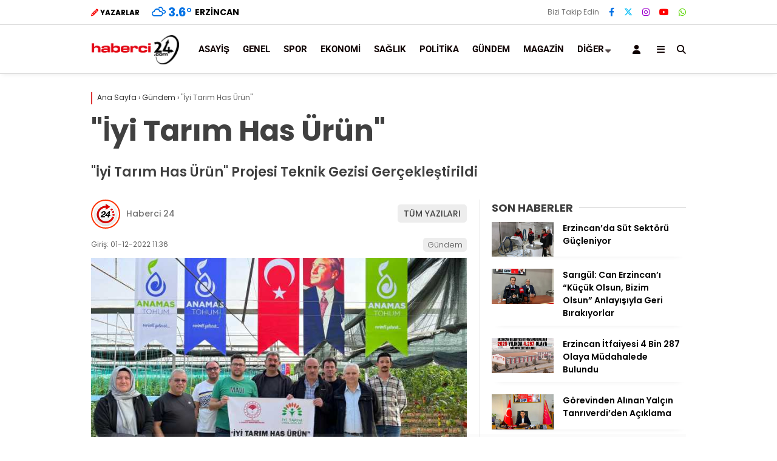

--- FILE ---
content_type: text/html; charset=UTF-8
request_url: https://www.haberci24.com/iyi-tarim-has-urun/
body_size: 19642
content:
<!doctype html><html lang="tr" prefix="og: https://ogp.me/ns#"><head><meta charset="UTF-8"><meta name="viewport" content="width=device-width, initial-scale=1"><link rel="profile" href="https://gmpg.org/xfn/11"><title>&quot;İyi Tarım Has Ürün&quot; - Erzincan Haberci24</title><meta name="description" content="&quot;İyi Tarım Has Ürün&quot; Projesi Teknik Gezisi Gerçekleştirildi"/><meta name="robots" content="index, follow, max-snippet:-1, max-video-preview:-1, max-image-preview:large"/><link rel="canonical" href="https://www.haberci24.com/iyi-tarim-has-urun/" /><meta property="og:locale" content="tr_TR" /><meta property="og:type" content="article" /><meta property="og:title" content="&quot;İyi Tarım Has Ürün&quot; - Erzincan Haberci24" /><meta property="og:description" content="&quot;İyi Tarım Has Ürün&quot; Projesi Teknik Gezisi Gerçekleştirildi" /><meta property="og:url" content="https://www.haberci24.com/iyi-tarim-has-urun/" /><meta property="og:site_name" content="Erzincan Haberci24" /><meta property="article:section" content="Gündem" /><meta property="og:image" content="https://www.haberci24.com/wp-content/uploads/2024/01/iyi-tarim-has-urun_27fff19.jpeg" /><meta property="og:image:secure_url" content="https://www.haberci24.com/wp-content/uploads/2024/01/iyi-tarim-has-urun_27fff19.jpeg" /><meta property="og:image:width" content="706" /><meta property="og:image:height" content="431" /><meta property="og:image:alt" content="&quot;İyi Tarım Has Ürün&quot;" /><meta property="og:image:type" content="image/jpeg" /><meta property="article:published_time" content="2022-12-01T11:36:15+03:00" /><meta name="twitter:card" content="summary_large_image" /><meta name="twitter:title" content="&quot;İyi Tarım Has Ürün&quot; - Erzincan Haberci24" /><meta name="twitter:description" content="&quot;İyi Tarım Has Ürün&quot; Projesi Teknik Gezisi Gerçekleştirildi" /><meta name="twitter:image" content="https://www.haberci24.com/wp-content/uploads/2024/01/iyi-tarim-has-urun_27fff19.jpeg" /><meta name="twitter:label1" content="Yazan" /><meta name="twitter:data1" content="Haberci 24" /><meta name="twitter:label2" content="Okuma süresi" /><meta name="twitter:data2" content="1 dakika" /> <script type="application/ld+json" class="rank-math-schema">{"@context":"https://schema.org","@graph":[{"@type":["NewsMediaOrganization","Organization"],"@id":"https://www.haberci24.com/#organization","name":"Erzincan Haberci24","url":"https://www.haberci24.com","logo":{"@type":"ImageObject","@id":"https://www.haberci24.com/#logo","url":"https://haberci24.com/wp-content/uploads/2024/01/habercilogoyeni_1.png","contentUrl":"https://haberci24.com/wp-content/uploads/2024/01/habercilogoyeni_1.png","caption":"Erzincan Haberci24","inLanguage":"tr","width":"300","height":"115"}},{"@type":"WebSite","@id":"https://www.haberci24.com/#website","url":"https://www.haberci24.com","name":"Erzincan Haberci24","publisher":{"@id":"https://www.haberci24.com/#organization"},"inLanguage":"tr"},{"@type":"ImageObject","@id":"https://www.haberci24.com/wp-content/uploads/2024/01/iyi-tarim-has-urun_27fff19.jpeg","url":"https://www.haberci24.com/wp-content/uploads/2024/01/iyi-tarim-has-urun_27fff19.jpeg","width":"706","height":"431","inLanguage":"tr"},{"@type":"WebPage","@id":"https://www.haberci24.com/iyi-tarim-has-urun/#webpage","url":"https://www.haberci24.com/iyi-tarim-has-urun/","name":"&quot;\u0130yi Tar\u0131m Has \u00dcr\u00fcn&quot; - Erzincan Haberci24","datePublished":"2022-12-01T11:36:15+03:00","dateModified":"2022-12-01T11:36:15+03:00","isPartOf":{"@id":"https://www.haberci24.com/#website"},"primaryImageOfPage":{"@id":"https://www.haberci24.com/wp-content/uploads/2024/01/iyi-tarim-has-urun_27fff19.jpeg"},"inLanguage":"tr"},{"@type":"Person","@id":"https://www.haberci24.com/author/yonetici/","name":"Haberci 24","url":"https://www.haberci24.com/author/yonetici/","image":{"@type":"ImageObject","@id":"https://secure.gravatar.com/avatar/ecfc91b5d051bdade10a8c609f35fe339f3d991b4c8c82a7c256e0b1f62a333d?s=96&amp;d=mm&amp;r=g","url":"https://secure.gravatar.com/avatar/ecfc91b5d051bdade10a8c609f35fe339f3d991b4c8c82a7c256e0b1f62a333d?s=96&amp;d=mm&amp;r=g","caption":"Haberci 24","inLanguage":"tr"},"sameAs":["https://haberci24.com"],"worksFor":{"@id":"https://www.haberci24.com/#organization"}},{"@type":"NewsArticle","headline":"&quot;\u0130yi Tar\u0131m Has \u00dcr\u00fcn&quot; - Erzincan Haberci24","datePublished":"2022-12-01T11:36:15+03:00","dateModified":"2022-12-01T11:36:15+03:00","articleSection":"G\u00fcndem","author":{"@id":"https://www.haberci24.com/author/yonetici/","name":"Haberci 24"},"publisher":{"@id":"https://www.haberci24.com/#organization"},"description":"&quot;\u0130yi Tar\u0131m Has \u00dcr\u00fcn&quot; Projesi Teknik Gezisi Ger\u00e7ekle\u015ftirildi","name":"&quot;\u0130yi Tar\u0131m Has \u00dcr\u00fcn&quot; - Erzincan Haberci24","@id":"https://www.haberci24.com/iyi-tarim-has-urun/#richSnippet","isPartOf":{"@id":"https://www.haberci24.com/iyi-tarim-has-urun/#webpage"},"image":{"@id":"https://www.haberci24.com/wp-content/uploads/2024/01/iyi-tarim-has-urun_27fff19.jpeg"},"inLanguage":"tr","mainEntityOfPage":{"@id":"https://www.haberci24.com/iyi-tarim-has-urun/#webpage"}}]}</script> <link rel='dns-prefetch' href='//fonts.googleapis.com' /><link rel='preconnect' href='https://fonts.gstatic.com' crossorigin /><link rel="alternate" type="application/rss+xml" title="Erzincan Haberci24 &raquo; akışı" href="https://www.haberci24.com/feed/" /><link rel="alternate" type="application/rss+xml" title="Erzincan Haberci24 &raquo; yorum akışı" href="https://www.haberci24.com/comments/feed/" /><link rel="alternate" type="application/rss+xml" title="Erzincan Haberci24 &raquo; &quot;İyi Tarım Has Ürün&quot; yorum akışı" href="https://www.haberci24.com/iyi-tarim-has-urun/feed/" /><link rel="alternate" title="oEmbed (JSON)" type="application/json+oembed" href="https://www.haberci24.com/wp-json/oembed/1.0/embed?url=https%3A%2F%2Fwww.haberci24.com%2Fiyi-tarim-has-urun%2F" /><link rel="alternate" title="oEmbed (XML)" type="text/xml+oembed" href="https://www.haberci24.com/wp-json/oembed/1.0/embed?url=https%3A%2F%2Fwww.haberci24.com%2Fiyi-tarim-has-urun%2F&#038;format=xml" /><style id='wp-img-auto-sizes-contain-inline-css' type='text/css'>img:is([sizes=auto i],[sizes^="auto," i]){contain-intrinsic-size:3000px 1500px}</style><style id='classic-theme-styles-inline-css' type='text/css'>/*! This file is auto-generated */
.wp-block-button__link{color:#fff;background-color:#32373c;border-radius:9999px;box-shadow:none;text-decoration:none;padding:calc(.667em + 2px) calc(1.333em + 2px);font-size:1.125em}.wp-block-file__button{background:#32373c;color:#fff;text-decoration:none}</style><link data-optimized="1" rel='stylesheet' id='contact-form-7-css' href='https://www.haberci24.com/wp-content/litespeed/css/f546bf130a0876894444a22bfd97cf37.css?ver=9759e' type='text/css' media='all' /><link data-optimized="1" rel='stylesheet' id='esenbik-css' href='https://www.haberci24.com/wp-content/litespeed/css/dedc6a591e7db702d044e8e09f61fa46.css?ver=2f0a5' type='text/css' media='all' /><link data-optimized="1" rel='stylesheet' id='esenhaber-theme-style-css' href='https://www.haberci24.com/wp-content/litespeed/css/dfd3979971c4035ad7a0e3b3bcfcf586.css?ver=4c5a2' type='text/css' media='all' /><style id='esenhaber-theme-style-inline-css' type='text/css'>.esen-container{max-width:1170px}@media screen and (max-width:1550px){.esen-container{max-width:1100px}}@media screen and (max-width:1439px){.esen-container{max-width:1100px}}@media screen and (max-width:1300px){.esen-container{max-width:980px}}.nav-container{background:linear-gradient(211deg,#ffffff 0%,#ffffff 100%);border-bottom:1px solid #d3d3d3}.sideright-content .mobile-right-side-logo{background:linear-gradient(211deg,#ffffff 0%,#ffffff 100%);border-bottom:1px solid #d3d3d3}.main-navigation>.esen-container>.menu-ana-menu-container>ul{height:80px}.main-navigation>.esen-container>.menu-ana-menu-container>ul>li{height:80px}.main-navigation>.esen-container>.menu-ana-menu-container>ul>li>a{height:80px}.header-2-container .header-logo-doviz{height:90px}.sideContent .hava_durumu:after{border-top:85px solid #fff0}.main-navigation>.esen-container>.menu-ana-menu-container>ul>li.current-menu-item>a:before{border-color:#ccc #fff0 #fff0 #fff0}.namaz-icerik{background-image:url(https://www.haberci24.com/wp-content/themes/esenhaber/img/camii.png);background-position-y:bottom;background-repeat:no-repeat}.logo{height:80px}.main-navigation>.esen-container>.menu-ana-menu-container>ul>li>.esen-megamenu{top:81px}.search-box,.search-detail{height:80px}.main-navigation>.esen-container>.menu-ana-menu-container>ul>li{padding:0 10px}.mobile-header{border-bottom:0 solid #ddd}.news-progress-container>.news-progress-bar{background-color:#a02121;background-image:linear-gradient(147deg,#a02121 0%,#ff0000 74%)}.top-bar-container{border-bottom:1px solid #ddd}.main-navigation>.esen-container>.menu-ana-menu-container>ul>li a{text-transform:uppercase}.haber-post{position:relative}.haber-post:after{height:3px;content:'';position:absolute;border-top:3px solid #d33;width:calc(100% - -40px);top:0;left:-20px;opacity:1}.breadcrumbs{border-left:2px solid #d33}.post-share-gallery{position:unset}@media screen and (max-width:768px){.content-area{margin-top:-10px}}</style><link rel="preload" as="style" href="https://fonts.googleapis.com/css?family=Poppins:100,200,300,400,500,600,700,800,900,100italic,200italic,300italic,400italic,500italic,600italic,700italic,800italic,900italic%7CRoboto:700&#038;subset=latin-ext,latin&#038;display=swap&#038;ver=1769207134" /><link data-optimized="1" rel="stylesheet" href="https://www.haberci24.com/wp-content/litespeed/css/301acfdd8ccc81a478477eb8070be7bf.css?ver=be7bf" media="print" onload="this.media='all'"><noscript><link rel="stylesheet" href="https://fonts.googleapis.com/css?family=Poppins:100,200,300,400,500,600,700,800,900,100italic,200italic,300italic,400italic,500italic,600italic,700italic,800italic,900italic%7CRoboto:700&#038;subset=latin-ext,latin&#038;display=swap&#038;ver=1769207134" /></noscript><link rel="https://api.w.org/" href="https://www.haberci24.com/wp-json/" /><link rel="alternate" title="JSON" type="application/json" href="https://www.haberci24.com/wp-json/wp/v2/posts/10744" /><link rel="EditURI" type="application/rsd+xml" title="RSD" href="https://www.haberci24.com/xmlrpc.php?rsd" /><meta name="generator" content="WordPress 6.9" /><link rel='shortlink' href='https://www.haberci24.com/?p=10744' /><meta name="generator" content="Redux 4.5.7.1" /><meta name="title" content="&quot;İyi Tarım Has Ürün&quot;"><meta name="datePublished" content="2022-12-01T11:36:15+03:00"><meta name="dateModified" content="2022-12-01T11:36:15+03:00"><meta name="url" content="https://www.haberci24.com/iyi-tarim-has-urun/"><meta name="articleSection" content="news"><meta name="articleAuthor" content=""><link rel="icon" href="https://www.haberci24.com/wp-content/uploads/2024/01/favicon-150x150.png" sizes="32x32" /><link rel="icon" href="https://www.haberci24.com/wp-content/uploads/2024/01/favicon.png" sizes="192x192" /><link rel="apple-touch-icon" href="https://www.haberci24.com/wp-content/uploads/2024/01/favicon.png" /><meta name="msapplication-TileImage" content="https://www.haberci24.com/wp-content/uploads/2024/01/favicon.png" /><style id="EsenHaber-dynamic-css" title="dynamic-css" class="redux-options-output">body{font-family:Poppins,Arial,Helvetica,sans-serif;font-weight:400;font-style:normal}.main-navigation>.esen-container>.menu-ana-menu-container>ul>li{font-family:Roboto,Arial,Helvetica,sans-serif;line-height:70px;font-weight:700;font-style:normal;font-size:15px}.main-navigation>.esen-container>.menu-ana-menu-container li>a,.esen-drawer-menu,.search-button-nav,.nav-user>a{color:#0f0000}.main-navigation>.esen-container>.menu-ana-menu-container li:hover>a,.esen-drawer-menu:hover,.search-button-nav:hover{color:rgb(74 73 73 / .89)}.main-navigation>.esen-container>.menu-ana-menu-container>ul>li>ul,.main-navigation>.esen-container>.menu-ana-menu-container>ul>li>ul>li>ul,.main-navigation>.esen-container>.menu-ana-menu-container>ul>li>ul>li>ul>li>ul{background:#fff}.main-navigation>.esen-container>.menu-ana-menu-container>ul>li>ul>li a,.main-navigation>.esen-container>.menu-ana-menu-container>ul>li ul li:before{color:#000}.main-navigation>.esen-container>.menu-ana-menu-container li>ul>li:hover>a{color:rgb(126 126 126 / .73)}.top-bar-container,.sideContent .top-elements ul{background:#fff}.top-elements li a{color:#000}.top-elements li.photo-gallery a>i{color:#ffa221}.top-elements li.video-gallery a>i{color:#0cb500}.top-elements li.yazarlar-button a>i{color:#f70000}.b_ikon{color:#0072e5}.bugun_temp{color:#0072e5}.weather-city{color:#000}.desk-sosyal-medya>li:first-child{color:#757575}.desk-sosyal-medya>li a.facebookd{color:#0072e5}.desk-sosyal-medya>li a.twitterd{color:#00bdf7}.desk-sosyal-medya>li a.instagramd{color:#9e00ce}.desk-sosyal-medya>li a.youtubed{color:red}.desk-sosyal-medya>li a.tiktok{color:#000}.desk-sosyal-medya>li a.pinterestd{color:#d1d1d1}.desk-sosyal-medya>li a.dribbbled{color:#aaa}.desk-sosyal-medya>li a.linkedind{color:#7f7f7f}.desk-sosyal-medya>li a.whatsappd{color:#59d600}.desk-sosyal-medya>li a.telegramd{color:#08c}.sd-red-bg,.son-dakika-arama,.son-dakika-arama>.esen-container>.son-dakika{background:#c3060f}.son-dakika-arama>.esen-container>.son-dakika>.sd-list a{color:#fff}.son-dakika-arama{background:#fff}.top-header-menu>.piyasa>li>span{color:#005ae8}.top-header-menu>.piyasa>li>span.guncel{color:#000}.mobile-header{background:#fff}.mobil-menu-bar>div,.menu-button_sol{color:#d33}.mobile-right-drawer-menu{color:#000}.sideContent .hava_durumu{background:#fff0}.sideContent .b_ikon{color:#1cbddd}.sideContent .bugun_temp{color:#1e93db}.sideContent .weather-city{color:#000}.esenhaber-author-box .avatar{border-color:#fc3200}</style> <script type="text/javascript" src="[data-uri]" defer></script> <noscript><div><img src="https://mc.yandex.ru/watch/105455912" style="position:absolute; left:-9999px;" alt="" /></div></noscript> <script src="https://www.googletagmanager.com/gtag/js?id=G-H3Y269YVW7" defer data-deferred="1"></script> <script src="[data-uri]" defer></script> <style id='global-styles-inline-css' type='text/css'>:root{--wp--preset--aspect-ratio--square:1;--wp--preset--aspect-ratio--4-3:4/3;--wp--preset--aspect-ratio--3-4:3/4;--wp--preset--aspect-ratio--3-2:3/2;--wp--preset--aspect-ratio--2-3:2/3;--wp--preset--aspect-ratio--16-9:16/9;--wp--preset--aspect-ratio--9-16:9/16;--wp--preset--color--black:#000000;--wp--preset--color--cyan-bluish-gray:#abb8c3;--wp--preset--color--white:#ffffff;--wp--preset--color--pale-pink:#f78da7;--wp--preset--color--vivid-red:#cf2e2e;--wp--preset--color--luminous-vivid-orange:#ff6900;--wp--preset--color--luminous-vivid-amber:#fcb900;--wp--preset--color--light-green-cyan:#7bdcb5;--wp--preset--color--vivid-green-cyan:#00d084;--wp--preset--color--pale-cyan-blue:#8ed1fc;--wp--preset--color--vivid-cyan-blue:#0693e3;--wp--preset--color--vivid-purple:#9b51e0;--wp--preset--gradient--vivid-cyan-blue-to-vivid-purple:linear-gradient(135deg,rgb(6,147,227) 0%,rgb(155,81,224) 100%);--wp--preset--gradient--light-green-cyan-to-vivid-green-cyan:linear-gradient(135deg,rgb(122,220,180) 0%,rgb(0,208,130) 100%);--wp--preset--gradient--luminous-vivid-amber-to-luminous-vivid-orange:linear-gradient(135deg,rgb(252,185,0) 0%,rgb(255,105,0) 100%);--wp--preset--gradient--luminous-vivid-orange-to-vivid-red:linear-gradient(135deg,rgb(255,105,0) 0%,rgb(207,46,46) 100%);--wp--preset--gradient--very-light-gray-to-cyan-bluish-gray:linear-gradient(135deg,rgb(238,238,238) 0%,rgb(169,184,195) 100%);--wp--preset--gradient--cool-to-warm-spectrum:linear-gradient(135deg,rgb(74,234,220) 0%,rgb(151,120,209) 20%,rgb(207,42,186) 40%,rgb(238,44,130) 60%,rgb(251,105,98) 80%,rgb(254,248,76) 100%);--wp--preset--gradient--blush-light-purple:linear-gradient(135deg,rgb(255,206,236) 0%,rgb(152,150,240) 100%);--wp--preset--gradient--blush-bordeaux:linear-gradient(135deg,rgb(254,205,165) 0%,rgb(254,45,45) 50%,rgb(107,0,62) 100%);--wp--preset--gradient--luminous-dusk:linear-gradient(135deg,rgb(255,203,112) 0%,rgb(199,81,192) 50%,rgb(65,88,208) 100%);--wp--preset--gradient--pale-ocean:linear-gradient(135deg,rgb(255,245,203) 0%,rgb(182,227,212) 50%,rgb(51,167,181) 100%);--wp--preset--gradient--electric-grass:linear-gradient(135deg,rgb(202,248,128) 0%,rgb(113,206,126) 100%);--wp--preset--gradient--midnight:linear-gradient(135deg,rgb(2,3,129) 0%,rgb(40,116,252) 100%);--wp--preset--font-size--small:13px;--wp--preset--font-size--medium:20px;--wp--preset--font-size--large:36px;--wp--preset--font-size--x-large:42px;--wp--preset--spacing--20:0.44rem;--wp--preset--spacing--30:0.67rem;--wp--preset--spacing--40:1rem;--wp--preset--spacing--50:1.5rem;--wp--preset--spacing--60:2.25rem;--wp--preset--spacing--70:3.38rem;--wp--preset--spacing--80:5.06rem;--wp--preset--shadow--natural:6px 6px 9px rgba(0, 0, 0, 0.2);--wp--preset--shadow--deep:12px 12px 50px rgba(0, 0, 0, 0.4);--wp--preset--shadow--sharp:6px 6px 0px rgba(0, 0, 0, 0.2);--wp--preset--shadow--outlined:6px 6px 0px -3px rgb(255, 255, 255), 6px 6px rgb(0, 0, 0);--wp--preset--shadow--crisp:6px 6px 0px rgb(0, 0, 0)}:where(.is-layout-flex){gap:.5em}:where(.is-layout-grid){gap:.5em}body .is-layout-flex{display:flex}.is-layout-flex{flex-wrap:wrap;align-items:center}.is-layout-flex>:is(*,div){margin:0}body .is-layout-grid{display:grid}.is-layout-grid>:is(*,div){margin:0}:where(.wp-block-columns.is-layout-flex){gap:2em}:where(.wp-block-columns.is-layout-grid){gap:2em}:where(.wp-block-post-template.is-layout-flex){gap:1.25em}:where(.wp-block-post-template.is-layout-grid){gap:1.25em}.has-black-color{color:var(--wp--preset--color--black)!important}.has-cyan-bluish-gray-color{color:var(--wp--preset--color--cyan-bluish-gray)!important}.has-white-color{color:var(--wp--preset--color--white)!important}.has-pale-pink-color{color:var(--wp--preset--color--pale-pink)!important}.has-vivid-red-color{color:var(--wp--preset--color--vivid-red)!important}.has-luminous-vivid-orange-color{color:var(--wp--preset--color--luminous-vivid-orange)!important}.has-luminous-vivid-amber-color{color:var(--wp--preset--color--luminous-vivid-amber)!important}.has-light-green-cyan-color{color:var(--wp--preset--color--light-green-cyan)!important}.has-vivid-green-cyan-color{color:var(--wp--preset--color--vivid-green-cyan)!important}.has-pale-cyan-blue-color{color:var(--wp--preset--color--pale-cyan-blue)!important}.has-vivid-cyan-blue-color{color:var(--wp--preset--color--vivid-cyan-blue)!important}.has-vivid-purple-color{color:var(--wp--preset--color--vivid-purple)!important}.has-black-background-color{background-color:var(--wp--preset--color--black)!important}.has-cyan-bluish-gray-background-color{background-color:var(--wp--preset--color--cyan-bluish-gray)!important}.has-white-background-color{background-color:var(--wp--preset--color--white)!important}.has-pale-pink-background-color{background-color:var(--wp--preset--color--pale-pink)!important}.has-vivid-red-background-color{background-color:var(--wp--preset--color--vivid-red)!important}.has-luminous-vivid-orange-background-color{background-color:var(--wp--preset--color--luminous-vivid-orange)!important}.has-luminous-vivid-amber-background-color{background-color:var(--wp--preset--color--luminous-vivid-amber)!important}.has-light-green-cyan-background-color{background-color:var(--wp--preset--color--light-green-cyan)!important}.has-vivid-green-cyan-background-color{background-color:var(--wp--preset--color--vivid-green-cyan)!important}.has-pale-cyan-blue-background-color{background-color:var(--wp--preset--color--pale-cyan-blue)!important}.has-vivid-cyan-blue-background-color{background-color:var(--wp--preset--color--vivid-cyan-blue)!important}.has-vivid-purple-background-color{background-color:var(--wp--preset--color--vivid-purple)!important}.has-black-border-color{border-color:var(--wp--preset--color--black)!important}.has-cyan-bluish-gray-border-color{border-color:var(--wp--preset--color--cyan-bluish-gray)!important}.has-white-border-color{border-color:var(--wp--preset--color--white)!important}.has-pale-pink-border-color{border-color:var(--wp--preset--color--pale-pink)!important}.has-vivid-red-border-color{border-color:var(--wp--preset--color--vivid-red)!important}.has-luminous-vivid-orange-border-color{border-color:var(--wp--preset--color--luminous-vivid-orange)!important}.has-luminous-vivid-amber-border-color{border-color:var(--wp--preset--color--luminous-vivid-amber)!important}.has-light-green-cyan-border-color{border-color:var(--wp--preset--color--light-green-cyan)!important}.has-vivid-green-cyan-border-color{border-color:var(--wp--preset--color--vivid-green-cyan)!important}.has-pale-cyan-blue-border-color{border-color:var(--wp--preset--color--pale-cyan-blue)!important}.has-vivid-cyan-blue-border-color{border-color:var(--wp--preset--color--vivid-cyan-blue)!important}.has-vivid-purple-border-color{border-color:var(--wp--preset--color--vivid-purple)!important}.has-vivid-cyan-blue-to-vivid-purple-gradient-background{background:var(--wp--preset--gradient--vivid-cyan-blue-to-vivid-purple)!important}.has-light-green-cyan-to-vivid-green-cyan-gradient-background{background:var(--wp--preset--gradient--light-green-cyan-to-vivid-green-cyan)!important}.has-luminous-vivid-amber-to-luminous-vivid-orange-gradient-background{background:var(--wp--preset--gradient--luminous-vivid-amber-to-luminous-vivid-orange)!important}.has-luminous-vivid-orange-to-vivid-red-gradient-background{background:var(--wp--preset--gradient--luminous-vivid-orange-to-vivid-red)!important}.has-very-light-gray-to-cyan-bluish-gray-gradient-background{background:var(--wp--preset--gradient--very-light-gray-to-cyan-bluish-gray)!important}.has-cool-to-warm-spectrum-gradient-background{background:var(--wp--preset--gradient--cool-to-warm-spectrum)!important}.has-blush-light-purple-gradient-background{background:var(--wp--preset--gradient--blush-light-purple)!important}.has-blush-bordeaux-gradient-background{background:var(--wp--preset--gradient--blush-bordeaux)!important}.has-luminous-dusk-gradient-background{background:var(--wp--preset--gradient--luminous-dusk)!important}.has-pale-ocean-gradient-background{background:var(--wp--preset--gradient--pale-ocean)!important}.has-electric-grass-gradient-background{background:var(--wp--preset--gradient--electric-grass)!important}.has-midnight-gradient-background{background:var(--wp--preset--gradient--midnight)!important}.has-small-font-size{font-size:var(--wp--preset--font-size--small)!important}.has-medium-font-size{font-size:var(--wp--preset--font-size--medium)!important}.has-large-font-size{font-size:var(--wp--preset--font-size--large)!important}.has-x-large-font-size{font-size:var(--wp--preset--font-size--x-large)!important}</style><link data-optimized="1" rel='stylesheet' id='siteorigin-panels-front-css' href='https://www.haberci24.com/wp-content/litespeed/css/98a04716dafa77ab6ed62c8a37e5135a.css?ver=0cd97' type='text/css' media='all' /></head><body class="wp-singular post-template-default single single-post postid-10744 single-format-standard wp-theme-esenhaber"><div id="backdropped" class="side-backdropped"></div><div id="sideright" class="esn-sideright"><div class="sideright-content"><div class="mobile-right-side-logo">
<a href="https://www.haberci24.com" class="kendi"><img src="https://www.haberci24.com/wp-content/uploads/2024/01/habercilogoyeni_1.png.webp" alt="Erzincan Haberci24" width="300" height="115" /></a></div>
<a href="https://www.haberci24.com" class="side-links kendi d-md-none"><i class="fa fa-home"></i> Ana Sayfa</a>
<a href="#" class="search-button-nav side-links mobile-display"><i class="fa fa-search"></i> Arama</a>
<a href="" class="side-links d-md-none"><i class="fas fa-images"></i> Galeri</a>
<a href="" class="side-links d-md-none"><i class="fas fa-play"></i> Video</a>
<a href="https://www.haberci24.com/yazarlar/" class="side-links d-md-none"><i class="fa fa-pen"></i> Yazarlar</a><div class="side-kategoriler"><i class="fa fa-user"></i> Üyelik</div>
<a href="https://www.haberci24.com/uye-giris/" class="kendi pt-0 side-links "><i class="fa fa-user"></i> Üye Girişi</a><div class="side-kategoriler"><i class="fa fa-list"></i> Yayın/Gazete</div>
<a href="https://www.haberci24.com/yayinlar/" class="side-links pt-0 kendi"><i class="fa-solid fa-newspaper"></i> Yayınlar</a><div class="side-kategoriler d-md-none"><i class="fa fa-list"></i> Kategoriler</div><ul id="primary-nav-sidebar" class="primary-nav-sidebar d-md-none"><li id="menu-item-95308" class="menu-item menu-item-type-taxonomy menu-item-object-category menu-item-95308"><a href="https://www.haberci24.com/asayis/" class="kendi">Asayiş</a></li><li id="menu-item-95316" class="menu-item menu-item-type-taxonomy menu-item-object-category menu-item-95316"><a href="https://www.haberci24.com/genel/" class="kendi">Genel</a></li><li id="menu-item-95324" class="menu-item menu-item-type-taxonomy menu-item-object-category menu-item-95324"><a href="https://www.haberci24.com/spor/" class="kendi">Spor</a></li><li id="menu-item-95314" class="menu-item menu-item-type-taxonomy menu-item-object-category menu-item-95314"><a href="https://www.haberci24.com/ekonomi/" class="kendi">Ekonomi</a></li><li id="menu-item-95323" class="menu-item menu-item-type-taxonomy menu-item-object-category menu-item-95323"><a href="https://www.haberci24.com/saglik/" class="kendi">Sağlık</a></li><li id="menu-item-95322" class="menu-item menu-item-type-taxonomy menu-item-object-category menu-item-95322"><a href="https://www.haberci24.com/politika/" class="kendi">Politika</a></li><li id="menu-item-95317" class="menu-item menu-item-type-taxonomy menu-item-object-category current-post-ancestor current-menu-parent current-post-parent menu-item-95317"><a href="https://www.haberci24.com/gundem/" class="kendi">Gündem</a></li><li id="menu-item-95321" class="menu-item menu-item-type-taxonomy menu-item-object-category menu-item-95321"><a href="https://www.haberci24.com/magazin/" class="kendi">Magazin</a></li><li id="menu-item-95326" class="menu-item menu-item-type-custom menu-item-object-custom menu-item-95326"><a href="#" class="kendi">Diğer</a></li></ul><div class="side-kategoriler"><i class="fa fa-list"></i> Servisler</div>
<a href="https://www.haberci24.com/nobetci-eczaneler/" class="side-links kendi pt-0"><img src="[data-uri]" alt="Nöbetçi Eczaneler Sayfası" class="eczane-icon-ne" width="16" height="16"> Nöbetçi Eczaneler</a>
<a href="https://www.haberci24.com/hava-durumu/" class="side-links side-hava kendi"><i class="fa-solid fa-temperature-half"></i> Hava Durumu</a>
<a href="https://www.haberci24.com/namaz-vakitleri/" class="side-links side-namaz kendi"><i class="fa-solid fa-mosque"></i> Namaz Vakitleri</a>
<a href="" class="side-links side-gazete kendi"><i class="fa-solid fa-newspaper"></i> Gazeteler</a><a href="https://www.haberci24.com/puan-durumlari/" class="side-links side-puan kendi"><i class="fa-solid fa-futbol"></i> Puan Durumu</a><div class="side-kategoriler"><i class="fab fa-whatsapp"></i> WhatsApp</div><div style="margin-bottom:15px"><div class="whatsapp-ihbar">
<a href="https://web.whatsapp.com/send?phone=90555&text=Merhaba+%C4%B0hbar+Hatt%C4%B1n%C4%B1za+bir+%C5%9Fey+g%C3%B6ndermek+istiyorum..+">
<i class="fab fa-whatsapp" style="transform: rotate(270deg);"></i>
<span style="text-align: center;">WhatsApp İhbar Hattı</span>
<i class="fab fa-whatsapp"></i>
</a></div></div><div class="side-kategoriler"><i class="fa fa-share"></i> Sosyal Medya</div><ul class="side-right-social"><li class="facebook social"><a href="#" title="Facebook hesabımız" class="facebookd" target="_blank" rel="noopener"><i class="fab fa-facebook-f"></i> Facebook</a></li><li class="twitter social"><a href="#" title="X (Twitter) hesabımız" class="twitterd" target="_blank" rel="noopener"><i class="fab fa-x-twitter"></i></a></li><li class="instagram social"><a href="#" title="Instagram hesabımız" class="instagramd" target="_blank" rel="noopener"><i class="fab fa-instagram"></i> Instagram</a></li><li class="youtube social"><a href="#" title="Youtube hesabımız" class="youtubed" target="_blank" rel="noopener"><i class="fab fa-youtube"></i> Youtube</a></li></ul><div class="side-kategoriler"><i class="fa fa-download"></i> Uygulamamızı İndir</div><ul class="side-app-icons"><li><a href="#"><img data-src="https://www.haberci24.com/wp-content/themes/esenhaber/img/gplay.png"  alt="Google Play Uygulamamız" class="lazyload" width="134" height="40"></a></li><li><a href="#"><img data-src="https://www.haberci24.com/wp-content/themes/esenhaber/img/appst.svg" alt="AppStore Play Uygulamamız" class="lazyload" width="151" height="40"></a></li><li><a href="#"><img data-src="https://www.haberci24.com/wp-content/themes/esenhaber/img/appg.png" alt="AppGallery Uygulamamız" class="lazyload" width="134" height="40"></a></li></ul></div></div><style>.mobile-side-logo{background:linear-gradient(211deg,#ffffff 0%,#ffffff 100%)}.mobile-side-logo:after{border-top:11px solid #fff}</style><div id="backdrop"></div><div id="sidenav" class="sn-sidenav"><div class="sideContent"><div class="mobile-side-logo">
<a itemprop="url" href="https://www.haberci24.com"><img src="https://www.haberci24.com/wp-content/uploads/2024/01/habercilogoyeni_1.png.webp" alt="Erzincan Haberci24" width="300" height="115"/></a><div class="hava_durumu"><div class="havaD"><div class="havaKap"><div class="baslik"></div><ul class="havaDurumu"><li class="bugun">
<span class="bugun_text"></span>
<span class="b_ikon">
<i class="wi wi-cloudy"></i>				</span>
<span class="bugun_temp">-5.8<font style="font-weight:400;">°</font></span><div class="weather-city">Erzincan</div></li></ul></div></div><div class="esen-weather"><div class="weather-city-search">
<input type="text" name="" value="" placeholder="Şehir Ara">
<i class="fa fa-search"></i></div><ul><li data-value="İstanbul" >İstanbul</li><li data-value="Ankara" >Ankara</li><li data-value="İzmir" >İzmir</li><li data-value="Adana" >Adana</li><li data-value="Adiyaman" >Adıyaman</li><li data-value="Afyon" >Afyon</li><li data-value="Ağrı" >Ağrı</li><li data-value="Aksaray" >Aksaray</li><li data-value="Amasya" >Amasya</li><li data-value="Antalya" >Antalya</li><li data-value="Ardahan" >Ardahan</li><li data-value="Artvin" >Artvin</li><li data-value="Aydın" >Aydın</li><li data-value="Balikesir" >Balıkesir</li><li data-value="Bartın" >Bartın</li><li data-value="Batman" >Batman</li><li data-value="Bayburt" >Bayburt</li><li data-value="Bilecik" >Bilecik</li><li data-value="Bingöl" >Bingöl</li><li data-value="Bitlis" >Bitlis</li><li data-value="Bolu" >Bolu</li><li data-value="Burdur" >Burdur</li><li data-value="Bursa" >Bursa</li><li data-value="Canakkale" >Çanakkale</li><li data-value="Çankırı" >Çankırı</li><li data-value="Corum" >Çorum</li><li data-value="Denizli" >Denizli</li><li data-value="Diyarbakır" >Diyarbakır</li><li data-value="Duzce" >Düzce</li><li data-value="Edirne" >Edirne</li><li data-value="Elazığ" >Elazığ</li><li data-value="Erzincan" selected>Erzincan</li><li data-value="Erzurum" >Erzurum</li><li data-value="Eskişehir" >Eskişehir</li><li data-value="Gaziantep" >Gaziantep</li><li data-value="Giresun" >Giresun</li><li data-value="Gumüşhane" >Gümüşhane</li><li data-value="Hakkari" >Hakkari</li><li data-value="Hatay" >Hatay</li><li data-value="Mersin" >Mersin</li><li data-value="Igdır" >Iğdır</li><li data-value="Isparta" >Isparta</li><li data-value="Kahramanmaraş" >Kahramanmaraş</li><li data-value="Karabuk" >Karabük</li><li data-value="Karaman" >Karaman</li><li data-value="Kars" >Kars</li><li data-value="Kastamonu" >Kastamonu</li><li data-value="Kayseri" >Kayseri</li><li data-value="Kırıkkale" >Kırıkkale</li><li data-value="Kırklareli" >Kırklareli</li><li data-value="Kırşehir" >Kırşehir</li><li data-value="Kilis" >Kilis</li><li data-value="Kocaeli" >Kocaeli</li><li data-value="Konya" >Konya</li><li data-value="Kutahya" >Kütahya</li><li data-value="Malatya" >Malatya</li><li data-value="Manisa" >Manisa</li><li data-value="Mardin" >Mardin</li><li data-value="Muğla" >Muğla</li><li data-value="Muş" >Muş</li><li data-value="Nevsehir" >Nevşehir</li><li data-value="Nigde" >Niğde</li><li data-value="Ordu" >Ordu</li><li data-value="Osmaniye" >Osmaniye</li><li data-value="Rize" >Rize</li><li data-value="Sakarya" >Sakarya</li><li data-value="Samsun" >Samsun</li><li data-value="Siirt" >Siirt</li><li data-value="Sinop" >Sinop</li><li data-value="Sivas" >Sivas</li><li data-value="Şanlıurfa" >Şanlıurfa</li><li data-value="Şırnak" >Şırnak</li><li data-value="Tekirdag" >Tekirdağ</li><li data-value="Tokat" >Tokat</li><li data-value="Trabzon" >Trabzon</li><li data-value="Tunceli" >Tunceli</li><li data-value="Uşak" >Uşak</li><li data-value="Van" >Van</li><li data-value="Yalova" >Yalova</li><li data-value="Yozgat" >Yozgat</li><li data-value="Zonguldak" >Zonguldak</li></ul></div></div></div><div class="top-elements"><ul><li class="yazarlar-button"><a href="https://www.haberci24.com/yazarlar/"><i class="fa fa-pencil-alt"></i> <strong>YAZARLAR</strong> </a></li></ul></div><nav class="primary-nav-sidebar-wrapper"><ul id="primary-nav-sidebar" class="primary-nav-sidebar"><li class="menu-item menu-item-type-taxonomy menu-item-object-category menu-item-95308"><a href="https://www.haberci24.com/asayis/" class="kendi">Asayiş<i class="fas fa-caret-down m-menu-arrow"></i></a></li><li class="menu-item menu-item-type-taxonomy menu-item-object-category menu-item-95316"><a href="https://www.haberci24.com/genel/" class="kendi">Genel<i class="fas fa-caret-down m-menu-arrow"></i></a></li><li class="menu-item menu-item-type-taxonomy menu-item-object-category menu-item-95324"><a href="https://www.haberci24.com/spor/" class="kendi">Spor<i class="fas fa-caret-down m-menu-arrow"></i></a></li><li class="menu-item menu-item-type-taxonomy menu-item-object-category menu-item-95314"><a href="https://www.haberci24.com/ekonomi/" class="kendi">Ekonomi<i class="fas fa-caret-down m-menu-arrow"></i></a></li><li class="menu-item menu-item-type-taxonomy menu-item-object-category menu-item-95323"><a href="https://www.haberci24.com/saglik/" class="kendi">Sağlık<i class="fas fa-caret-down m-menu-arrow"></i></a></li><li class="menu-item menu-item-type-taxonomy menu-item-object-category menu-item-95322"><a href="https://www.haberci24.com/politika/" class="kendi">Politika<i class="fas fa-caret-down m-menu-arrow"></i></a></li><li class="menu-item menu-item-type-taxonomy menu-item-object-category current-post-ancestor current-menu-parent current-post-parent menu-item-95317"><a href="https://www.haberci24.com/gundem/" class="kendi">Gündem<i class="fas fa-caret-down m-menu-arrow"></i></a></li><li class="menu-item menu-item-type-taxonomy menu-item-object-category menu-item-95321"><a href="https://www.haberci24.com/magazin/" class="kendi">Magazin<i class="fas fa-caret-down m-menu-arrow"></i></a></li><li class="menu-item menu-item-type-custom menu-item-object-custom menu-item-has-children menu-item-95326"><a href="#" class="kendi">Diğer<i class="fas fa-caret-down m-menu-arrow"></i></a><ul class="sub-menu"><li id="menu-item-95315" class="menu-item menu-item-type-taxonomy menu-item-object-category menu-item-95315"><a href="https://www.haberci24.com/erzincan/" class="kendi">Erzincan<i class="fas fa-caret-down m-menu-arrow"></i></a></li><li id="menu-item-95313" class="menu-item menu-item-type-taxonomy menu-item-object-category menu-item-95313"><a href="https://www.haberci24.com/egitim/" class="kendi">Eğitim<i class="fas fa-caret-down m-menu-arrow"></i></a></li><li id="menu-item-95312" class="menu-item menu-item-type-taxonomy menu-item-object-category menu-item-95312"><a href="https://www.haberci24.com/dunya/" class="kendi">Dünya<i class="fas fa-caret-down m-menu-arrow"></i></a></li><li id="menu-item-95309" class="menu-item menu-item-type-taxonomy menu-item-object-category menu-item-95309"><a href="https://www.haberci24.com/bilim-ve-teknoloji/" class="kendi">Teknoloji<i class="fas fa-caret-down m-menu-arrow"></i></a></li><li id="menu-item-95311" class="menu-item menu-item-type-taxonomy menu-item-object-category menu-item-95311"><a href="https://www.haberci24.com/cevre/" class="kendi">Çevre<i class="fas fa-caret-down m-menu-arrow"></i></a></li><li id="menu-item-95320" class="menu-item menu-item-type-taxonomy menu-item-object-category menu-item-95320"><a href="https://www.haberci24.com/kultur-sanat/" class="kendi">Kültür Sanat<i class="fas fa-caret-down m-menu-arrow"></i></a></li><li id="menu-item-95318" class="menu-item menu-item-type-taxonomy menu-item-object-category menu-item-95318"><a href="https://www.haberci24.com/insan/" class="kendi">İnsan<i class="fas fa-caret-down m-menu-arrow"></i></a></li><li id="menu-item-95325" class="menu-item menu-item-type-taxonomy menu-item-object-category menu-item-95325"><a href="https://www.haberci24.com/yerel/" class="kendi">Yerel<i class="fas fa-caret-down m-menu-arrow"></i></a></li><li id="menu-item-95310" class="menu-item menu-item-type-taxonomy menu-item-object-category menu-item-95310"><a href="https://www.haberci24.com/bilim-teknoloji/" class="kendi">Bilim, Teknoloji<i class="fas fa-caret-down m-menu-arrow"></i></a></li></ul></li></ul></nav><div class="sidenav-footer"><div class="sidenav-footer-fallow"></div><ul class="sidenav-footer-social-icons"><li class="facebook social"><a href="#" title="Facebook hesabımız" class="facebook" target="_blank" rel="noopener"><i class="fab fa-facebook-f"></i></a></li><li class="twitter social"><a href="#" title="X (Twitter) hesabımız" class="twitter" target="_blank" rel="noopener"><i class="fab fa-x-twitter"></i></a></li><li class="instagram social"><a href="#" title="Instagram hesabımız" class="instagram" target="_blank" rel="noopener"><i class="fab fa-instagram"></i></a></li><li class="youtube social"><a href="#" title="Youtube hesabımız" class="youtube" target="_blank" rel="noopener"><i class="fab fa-youtube"></i></a></li></ul></div></div></div><div id="page" class="site"><style>.logo_kapsayici{width:15%}.mlogo_kapsayici{width:20%}.logo{line-height:.7;width:100%;max-width:100%;margin-right:0}.mlogo{line-height:.7;width:calc(100%);max-width:100%;margin-right:0;height:50px;margin:0;padding:0;justify-content:center;align-items:center;display:none}.logo a img{display:inline-block;max-height:70px;max-width:100%;width:auto}.menu-ana-menu-container{display:table;width:83%;float:right}.footer-widget-inner .menu-ana-menu-container{width:100%}.msite-logo{max-width:150px}.desk-sosyal-medya{display:flex;justify-content:center;align-items:center}.desk-sosyal-medya>li{padding:7px 8px}.desk-sosyal-medya>li:last-child{padding-right:0}.desk-sosyal-medya>li i{font-weight:400}.son-dakika-arama>.esen-container>.son-dakika:after{border-top:11px solid rgb(155 3 3)}.son-dakika-arama>.esen-container>.son-dakika>.sd-list>.sd-left-right-button>.sd-left{background:rgb(155 3 3 / .9);color:rgb(255 255 255 / .90);box-shadow:-2px 3px 16px -8px rgb(0 0 0 / 42%)}.son-dakika-arama>.esen-container>.son-dakika>.sd-list>.sd-left-right-button>.sd-left:after{border-bottom:11px solid rgb(155 3 3 / .9)}.son-dakika-arama>.esen-container>.son-dakika>.sd-list>.sd-left-right-button>.sd-right{background:rgb(155 3 3);box-shadow:-2px 3px 16px -8px rgb(0 0 0 / 42%);color:rgb(255 255 255 / .90)}.custom-fv-galeri{margin-left:15px;margin-top:1px;padding:2px 15px;background:#ff6b0f;color:#fff;border-radius:5px;font-weight:700}.custom-fv-title{display:flex;align-items:center}.main-navigation>.esen-container>.menu-ana-menu-container>ul>li.nav-user{margin-left:auto}.top-header-menu{display:none}.son-dakika-arama>.esen-container>.son-dakika{width:100%;margin-right:0}.son-dakika-arama>.esen-container>.son-dakika:after{content:unset}.son-dakika-arama{background:#c3060f}.desk-sosyal-medya>li i{font-size:14px}@media only screen and (max-width:1024px){.mlogo{display:flex}.mlogo_kapsayici{width:100%}.desk-sosyal-medya{display:none}.whatsapp-ihbar.wp-left{position:absolute;bottom:100px;background:#25d366;padding:5px 15px;width:calc(100% - 40px);border-radius:5px}.whatsapp-ihbar.wp-left a i{padding:10px 10px;margin-right:0;text-align:center;border-radius:5px;font-size:20px}.whatsapp-ihbar.wp-left a{color:#fff;display:flex;justify-content:center;align-items:center}.whatsapp-ihbar.wp-left a:before{content:" ";position:absolute;left:calc(50% - 8px);z-index:111;border-style:solid;border-width:8px 8px 0 8px;border-color:#fff #fff0 #fff0 #fff0;opacity:1!important;transform:translateY(0)!important;top:-2px}}</style><header id="masthead" class="site-header f-nav-mobile"><div class="header"><div class="top-bar-container"><div class="esen-container"><div class="marka-inner-container "><div class="top-bar"><div class="top-elements"><ul><li class="yazarlar-button"><a href="https://www.haberci24.com/yazarlar/" class="kendi"><i class="fa fa-pencil-alt"></i> <strong>YAZARLAR</strong> </a></li><li><div class="hava_durumu"><div class="havaD"><div class="havaKap"><div class="baslik"></div><ul class="havaDurumu"><li class="bugun">
<span class="bugun_text"></span>
<span class="b_ikon">
<i class="wi wi-cloudy"></i>				</span>
<span class="bugun_temp">-5.8<font style="font-weight:400;">°</font></span><div class="weather-city">Erzincan</div></li></ul></div></div><div class="esen-weather"><div class="weather-city-search">
<input type="text" name="" value="" placeholder="Şehir Ara">
<i class="fa fa-search"></i></div><ul><li data-value="İstanbul" >İstanbul</li><li data-value="Ankara" >Ankara</li><li data-value="İzmir" >İzmir</li><li data-value="Adana" >Adana</li><li data-value="Adiyaman" >Adıyaman</li><li data-value="Afyon" >Afyon</li><li data-value="Ağrı" >Ağrı</li><li data-value="Aksaray" >Aksaray</li><li data-value="Amasya" >Amasya</li><li data-value="Antalya" >Antalya</li><li data-value="Ardahan" >Ardahan</li><li data-value="Artvin" >Artvin</li><li data-value="Aydın" >Aydın</li><li data-value="Balikesir" >Balıkesir</li><li data-value="Bartın" >Bartın</li><li data-value="Batman" >Batman</li><li data-value="Bayburt" >Bayburt</li><li data-value="Bilecik" >Bilecik</li><li data-value="Bingöl" >Bingöl</li><li data-value="Bitlis" >Bitlis</li><li data-value="Bolu" >Bolu</li><li data-value="Burdur" >Burdur</li><li data-value="Bursa" >Bursa</li><li data-value="Canakkale" >Çanakkale</li><li data-value="Çankırı" >Çankırı</li><li data-value="Corum" >Çorum</li><li data-value="Denizli" >Denizli</li><li data-value="Diyarbakır" >Diyarbakır</li><li data-value="Duzce" >Düzce</li><li data-value="Edirne" >Edirne</li><li data-value="Elazığ" >Elazığ</li><li data-value="Erzincan" selected>Erzincan</li><li data-value="Erzurum" >Erzurum</li><li data-value="Eskişehir" >Eskişehir</li><li data-value="Gaziantep" >Gaziantep</li><li data-value="Giresun" >Giresun</li><li data-value="Gumüşhane" >Gümüşhane</li><li data-value="Hakkari" >Hakkari</li><li data-value="Hatay" >Hatay</li><li data-value="Mersin" >Mersin</li><li data-value="Igdır" >Iğdır</li><li data-value="Isparta" >Isparta</li><li data-value="Kahramanmaraş" >Kahramanmaraş</li><li data-value="Karabuk" >Karabük</li><li data-value="Karaman" >Karaman</li><li data-value="Kars" >Kars</li><li data-value="Kastamonu" >Kastamonu</li><li data-value="Kayseri" >Kayseri</li><li data-value="Kırıkkale" >Kırıkkale</li><li data-value="Kırklareli" >Kırklareli</li><li data-value="Kırşehir" >Kırşehir</li><li data-value="Kilis" >Kilis</li><li data-value="Kocaeli" >Kocaeli</li><li data-value="Konya" >Konya</li><li data-value="Kutahya" >Kütahya</li><li data-value="Malatya" >Malatya</li><li data-value="Manisa" >Manisa</li><li data-value="Mardin" >Mardin</li><li data-value="Muğla" >Muğla</li><li data-value="Muş" >Muş</li><li data-value="Nevsehir" >Nevşehir</li><li data-value="Nigde" >Niğde</li><li data-value="Ordu" >Ordu</li><li data-value="Osmaniye" >Osmaniye</li><li data-value="Rize" >Rize</li><li data-value="Sakarya" >Sakarya</li><li data-value="Samsun" >Samsun</li><li data-value="Siirt" >Siirt</li><li data-value="Sinop" >Sinop</li><li data-value="Sivas" >Sivas</li><li data-value="Şanlıurfa" >Şanlıurfa</li><li data-value="Şırnak" >Şırnak</li><li data-value="Tekirdag" >Tekirdağ</li><li data-value="Tokat" >Tokat</li><li data-value="Trabzon" >Trabzon</li><li data-value="Tunceli" >Tunceli</li><li data-value="Uşak" >Uşak</li><li data-value="Van" >Van</li><li data-value="Yalova" >Yalova</li><li data-value="Yozgat" >Yozgat</li><li data-value="Zonguldak" >Zonguldak</li></ul></div></div></li></ul></div></div><div class="top-bar-social"><ul class="desk-sosyal-medya"><li style="font-size:12px;" class="sm-follow">Bizi Takip Edin</li><li><a href="#" title="Facebook hesabımız" class="facebookd" target="_blank" rel="noopener"><i class="fab fa-facebook-f"></i></a></li><li><a href="#" title="X (Twitter) hesabımız" class="twitterd" target="_blank" rel="noopener"><i class="fab fa-x-twitter"></i></a></li><li><a href="#" title="Instagram hesabımız" class="instagramd" target="_blank" rel="noopener"><i class="fab fa-instagram"></i></a></li><li><a href="#" title="Youtube hesabımız" class="youtubed" target="_blank" rel="noopener"><i class="fab fa-youtube"></i></a></li><li><a href="https://web.whatsapp.com/send?phone=90555&text=Merhaba+%C4%B0hbar+Hatt%C4%B1n%C4%B1za+bir+%C5%9Fey+g%C3%B6ndermek+istiyorum..+" title="WhatsApp hesabımız" class="whatsappd" target="_blank" rel="noopener"><i class="fab fa-whatsapp"></i></a></li></ul></div></div></div></div><div class="clear"></div><div class="nav-container desktop-nav"><nav id="site-navigation" class="main-navigation"><div class="esen-container"><div class="logo_kapsayici"><div class="logo">
<a href="https://www.haberci24.com" class="kendi" title="Erzincan Haberci24"><img class="site-logo" src="https://www.haberci24.com/wp-content/uploads/2024/01/habercilogoyeni_1.png.webp" alt="Erzincan Haberci24" width="300" height="115" />
<span class="d-none">Erzincan Haberci24</span>
</a></div></div><div class="menu-ana-menu-container"><ul id="top-menu" class="menu"><li id="nav-menu-item-95308" class="main-menu-item  menu-item-even menu-item-depth-0  menu-item menu-item-type-taxonomy menu-item-object-category"><a href="https://www.haberci24.com/asayis/" class="menu-link main-menu-link">  Asayiş</a></li><li id="nav-menu-item-95316" class="main-menu-item  menu-item-even menu-item-depth-0  menu-item menu-item-type-taxonomy menu-item-object-category"><a href="https://www.haberci24.com/genel/" class="menu-link main-menu-link">  Genel</a></li><li id="nav-menu-item-95324" class="main-menu-item  menu-item-even menu-item-depth-0  menu-item menu-item-type-taxonomy menu-item-object-category"><a href="https://www.haberci24.com/spor/" class="menu-link main-menu-link">  Spor</a></li><li id="nav-menu-item-95314" class="main-menu-item  menu-item-even menu-item-depth-0  menu-item menu-item-type-taxonomy menu-item-object-category"><a href="https://www.haberci24.com/ekonomi/" class="menu-link main-menu-link">  Ekonomi</a></li><li id="nav-menu-item-95323" class="main-menu-item  menu-item-even menu-item-depth-0  menu-item menu-item-type-taxonomy menu-item-object-category"><a href="https://www.haberci24.com/saglik/" class="menu-link main-menu-link">  Sağlık</a></li><li id="nav-menu-item-95322" class="main-menu-item  menu-item-even menu-item-depth-0  menu-item menu-item-type-taxonomy menu-item-object-category"><a href="https://www.haberci24.com/politika/" class="menu-link main-menu-link">  Politika</a></li><li id="nav-menu-item-95317" class="main-menu-item  menu-item-even menu-item-depth-0  menu-item menu-item-type-taxonomy menu-item-object-category current-post-ancestor current-menu-parent current-post-parent"><a href="https://www.haberci24.com/gundem/" class="menu-link main-menu-link">  Gündem</a></li><li id="nav-menu-item-95321" class="main-menu-item  menu-item-even menu-item-depth-0  menu-item menu-item-type-taxonomy menu-item-object-category"><a href="https://www.haberci24.com/magazin/" class="menu-link main-menu-link">  Magazin</a></li><li id="nav-menu-item-95326" class="main-menu-item  menu-item-even menu-item-depth-0  menu-item menu-item-type-custom menu-item-object-custom menu-item-has-children"><a href="#" class="menu-link main-menu-link">  Diğer</a><ul class="sub-menu menu-odd  menu-depth-1 animated fadeInDown"><li id="nav-menu-item-95315" class="sub-menu-item  menu-item-odd menu-item-depth-1  menu-item menu-item-type-taxonomy menu-item-object-category"><a href="https://www.haberci24.com/erzincan/" class="menu-link sub-menu-link">  Erzincan</a></li><li id="nav-menu-item-95313" class="sub-menu-item  menu-item-odd menu-item-depth-1  menu-item menu-item-type-taxonomy menu-item-object-category"><a href="https://www.haberci24.com/egitim/" class="menu-link sub-menu-link">  Eğitim</a></li><li id="nav-menu-item-95312" class="sub-menu-item  menu-item-odd menu-item-depth-1  menu-item menu-item-type-taxonomy menu-item-object-category"><a href="https://www.haberci24.com/dunya/" class="menu-link sub-menu-link">  Dünya</a></li><li id="nav-menu-item-95309" class="sub-menu-item  menu-item-odd menu-item-depth-1  menu-item menu-item-type-taxonomy menu-item-object-category"><a href="https://www.haberci24.com/bilim-ve-teknoloji/" class="menu-link sub-menu-link">  Teknoloji</a></li><li id="nav-menu-item-95311" class="sub-menu-item  menu-item-odd menu-item-depth-1  menu-item menu-item-type-taxonomy menu-item-object-category"><a href="https://www.haberci24.com/cevre/" class="menu-link sub-menu-link">  Çevre</a></li><li id="nav-menu-item-95320" class="sub-menu-item  menu-item-odd menu-item-depth-1  menu-item menu-item-type-taxonomy menu-item-object-category"><a href="https://www.haberci24.com/kultur-sanat/" class="menu-link sub-menu-link">  Kültür Sanat</a></li><li id="nav-menu-item-95318" class="sub-menu-item  menu-item-odd menu-item-depth-1  menu-item menu-item-type-taxonomy menu-item-object-category"><a href="https://www.haberci24.com/insan/" class="menu-link sub-menu-link">  İnsan</a></li><li id="nav-menu-item-95325" class="sub-menu-item  menu-item-odd menu-item-depth-1  menu-item menu-item-type-taxonomy menu-item-object-category"><a href="https://www.haberci24.com/yerel/" class="menu-link sub-menu-link">  Yerel</a></li><li id="nav-menu-item-95310" class="sub-menu-item  menu-item-odd menu-item-depth-1  menu-item menu-item-type-taxonomy menu-item-object-category"><a href="https://www.haberci24.com/bilim-teknoloji/" class="menu-link sub-menu-link">  Bilim, Teknoloji</a></li></ul></li><li class="nav-user"><a href="https://www.haberci24.com/uye-giris/" aria-label="Kayıt Ol" class="kendi"><i class="fa fa-user"></i></a></li><li class="esen-drawer-menu"><i class="fa fa-bars"></i></li><li class="search-button-nav"><i class="fa fa-search"></i></li></ul></div></div></nav><div class="search-box"><div class="esen-container"><form action="https://www.haberci24.com"><div class="search-detail"><div class="search-area">
<input class="sb-search-input" placeholder="Ara..." type="search" value="" name="s" id="search"><div class="sb-icon-search">
<input class="sb-search-submit-box" type="submit" value=""></div></div><div class="sb-icon-close arama-close"><i class="fa fa-times"></i></div></div></form></div></div></div><div class="clear"></div><style>.msite-logo{max-width:150px}.mlogo{height:64px}</style><div class="mobile-header mobile-display"><div class="mobil-menu-bar"><div href="#" class="menu-button_sol"><i class="fa-solid fa-bars-staggered"></i></div></div><div class="mlogo_kapsayici mobile-display"><div class="mobile-display mlogo">
<a href="https://www.haberci24.com"><img class="msite-logo" src="https://www.haberci24.com/wp-content/uploads/2024/01/habercilogoyeni_1.png.webp" alt="Erzincan Haberci24" width="300" height="115" /></a></div></div><div class="search search-mobile-top"><ul><li class="mobile-right-drawer-menu fa-solid fa-ellipsis-vertical"></li></ul></div></div></header><div class="clear"></div><div id="esenhaber-overlay" class="esenhaber-overlay"></div><div id="content" class="site-content"><div class="pageskin-sol-sag-ad esen-container"></div><style>body{background:#fff}.post-details-share{background:#fff;padding:0 0px!important;height:65px}.site-main{padding:0 20px 0 0}.haber-post:after{width:100%;left:0;display:none}.est-post-thumbnail-1{margin:0 0}.post-details-share{margin:0 0;padding:0 15px}.est-content-1{padding:0 0 10px 0}.est-header-1{padding-right:20px}.news-single-page-breadcrumbs{padding:0 0 10px 0}.entry-footer>.tags-links{padding:0 0}.est-header-1>.entry-title{font-size:48px}.content-left-right-container:first-child{padding-top:10px}.content-left-right-container{border-bottom:1px solid #ebebeb;padding-bottom:30px;padding-top:0;display:block;flex-wrap:unset;justify-content:unset}.est-header-full-width-beyazbg>h1{font-size:48px;margin:0;padding:0;line-height:1.4}.est-header-full-width-beyazbg>h2{font-weight:550;font-size:22px}.est-post-meta-1 a{color:#575757;font-size:13px;font-weight:300;background:#ededed;padding:2px 7px;border-radius:5px}.content-left-right-container-custom{display:flex;-ms-flex-wrap:wrap;flex-wrap:nowrap;-ms-justify-content:space-between;justify-content:space-between}@media only screen and (max-width:1024px){.site-main{padding:0 0 0 0}.est-content-1{padding:0 15px 10px 15px}#comments{padding:10px 0}.est-post-meta-1,.esenhaber-author-box{margin-right:0;margin-bottom:20px;padding:0 20px}.news-single-page-breadcrumbs{padding:0 0 0 0}.est-header-full-width-beyazbg>h1{font-size:34px;margin:0;font-weight:900;line-height:1.2;padding:0;margin-bottom:20px;padding:0 10px}.est-header-full-width-beyazbg>h2{padding:0 10px}.news-single-page-breadcrumbs{padding:0 10px}.content-left-right-container{display:block;margin:0 0}.content-left-right-container-custom{display:block;margin:0 -10px}.post-details-share{padding:0 10px!important}.post-share-buttons li:first-child{margin-left:0px!important}}</style><div id="primary" class="content-area esen-container"><div class="content-left-right-container clrc-block"><header class="entry-header est-header-full-width-beyazbg"><div class="news-single-page-breadcrumbs content-left-detail-breadcrumbs"><div class="breadcrumbs" itemscope itemtype="http://schema.org/BreadcrumbList"><span itemprop="itemListElement" itemscope itemtype="http://schema.org/ListItem"><a class="breadcrumbs__link" href="https://www.haberci24.com/" itemprop="item"><span itemprop="name">Ana Sayfa</span></a><meta itemprop="position" content="1" /></span><span class="breadcrumbs__separator"> › </span><span itemprop="itemListElement" itemscope itemtype="http://schema.org/ListItem"><a class="breadcrumbs__link" href="https://www.haberci24.com/gundem/" itemprop="item"><span itemprop="name">Gündem</span></a><meta itemprop="position" content="2" /></span><span class="lastsep breadcrumbs__separator"> › </span><span class="breadcrumbs__current">&quot;İyi Tarım Has Ürün&quot;</span></div></div><h1 class="entry-title">&quot;İyi Tarım Has Ürün&quot;</h1><h2 class="post-excerpt"><p>&quot;İyi Tarım Has Ürün&quot; Projesi Teknik Gezisi Gerçekleştirildi</p></h2></header><div class="content-left-right-container-custom"><main id="main" class="site-main content-left standart-sidebar"><article id="post-10744" class="haber-post post-10744 post type-post status-publish format-standard has-post-thumbnail hentry category-gundem" property="articleBody" ><div class="esenhaber-author-box mb-2"><div class="author-details">
<img alt='Haberci 24' src='https://haberci24.com/wp-content/uploads/2024/01/favicon.png' srcset='https://haberci24.com/wp-content/uploads/2024/01/favicon.png 2x' class='avatar avatar-200 photo avatar-default news-avatar' height='200' width='200' decoding='async'/><div class="author-names">
<a href="https://www.haberci24.com/author/yonetici/" title="" rel="author">Haberci 24</a></div></div><div class="auhor-all-posts">
<a href="https://www.haberci24.com/author/yonetici/" title="" rel="author">TÜM YAZILARI</a></div></div><div class="entry-meta est-post-meta-1">
<span class="posted-on"><time class="entry-date published updated" datetime="2022-12-01T11:36:15+03:00">Giriş: 01-12-2022 11:36</time> </span><div class="haber-kategorileri">
<a href="https://www.haberci24.com/gundem/">Gündem</a></div></div><div class="post-thumbnail est-post-thumbnail-1">
<img src="https://www.haberci24.com/wp-content/uploads/2024/01/iyi-tarim-has-urun_27fff19.jpeg" srcset="" sizes="(max-width: 768px) 100vw, 768px" title="&quot;İyi Tarım Has Ürün&quot;" alt="&quot;İyi Tarım Has Ürün&quot; Projesi Teknik Gezisi Gerçekleştirildi" width="850" height="450" class="" /></div><div class="post-details-share mb-2 in-content-and t-effect pid-position-10744"><style scoped>.sf-p10{padding:0 10px 0 10px}</style><div class="post-share-right ShareFixMobile"><ul class="post-share-buttons"><li><a class="facebook" href="http://www.facebook.com/sharer.php?u=https%3A%2F%2Fwww.haberci24.com%2Fiyi-tarim-has-urun%2F&caption=%22%C4%B0yi+Tar%C4%B1m+Has+%C3%9Cr%C3%BCn%22&description=%26quot%3B%C4%B0yi+Tar%C4%B1m+Has+%C3%9Cr%C3%BCn%26quot%3B+Projesi+Teknik+Gezisi+Ger%C3%A7ekle%C5%9Ftirildi"
onclick="window.open(this.href, 'facebook-share','width=800,height=400');return false;"><i class="fab fa-facebook-f"></i></a></li><li><a class="twitter" href="https://twitter.com/intent/tweet?text=%22%C4%B0yi+Tar%C4%B1m+Has+%C3%9Cr%C3%BCn%22&url=https%3A%2F%2Fwww.haberci24.com%2Fiyi-tarim-has-urun%2F&hashtags=,G%C3%BCndem" onclick="window.open(this.href, 'twitter-share', 'width=800,height=400');return false;"><i class="fab fa-x-twitter"></i></a></li><li><a class="whatsapp" href="https://wa.me/?text=%22%C4%B0yi+Tar%C4%B1m+Has+%C3%9Cr%C3%BCn%22%20-%20https%3A%2F%2Fwww.haberci24.com%2Fiyi-tarim-has-urun%2F" ><i class="fab fa-whatsapp"></i></a></li><li class="f-print"><a href="mailto:?subject=Haber&body=https://www.haberci24.com/iyi-tarim-has-urun/" class="post-mail"><i class="far fa-envelope"></i></a></li><li class="f-print"><a onClick="window.print()" aria-label="İçeriği Yazdır" class="post-print"><i class="fas fa-print"></i></a></li></ul></div><div class="post-share-left"><div class="breadcrumb__google-news">ABONE OL<a href="#" target="_blank" aria-label="Google News"></a></div></div></div><div class="entry-content est-content-1 pid-10744" data-postid="10744"><p>Erzincan İl Tarım ve Orman Müdürlüğü Bitkisel Üretim ve Bitki Sağlığı Şubesi ve TAR-YAT birimince hazırlanan &#8220;İyi Tarım Has Ürün&#8221; projesi çerçevesinde Antalya ve Afyon&#8217;da iyi tarım uygulamaları yapan örtü altı sebze üretim tesislerine teknik gezi gerçekleştirildi.</p></p><p>İlgili personelin iyi tarım uygulamalarını yerinde görmesi, iyi tarım uygulaması yapılan işletmelerde ürünlerin yetiştirilmesinden hasadına, depolanmasından pazarlanmasına tüm aşamalarının incelenmesinin amaçlandığı proje kapsamında ilk olarak 127 ülkenin katıldığı Dünyanın en büyük örtü altı (seracılık) tarım sektörü fuarı Growtech 2022 ziyaret edildi. Avrupa&#8217;nın en büyük ikinci, dünyanın ise dördüncü büyük örtü altı (seracılık) sektörüne sahip olan Türk tarım sektörünün en güçlü ve en büyük fuarı ünvanını alan organizasyonda “Sera ve Teknolojileri” Sulama Sistemleri ve Teknolojileri”, “Tohumculuk”, “Bitki Besleme” ve “Bitki Koruma” sektöründen çok sayıda firma standı ziyaret edilerek en son üretim trendlerini görme fırsatı bulundu.</p></p><p>Türkiye’deki örtü altı üretiminin en önemli merkezi olması münasebetiyle Antalya’da örtü altı iyi tarım uygulaması yapan işletmelerin üretim seraları proje kapsamında ziyaret edildi. Bu kapsamda tohum üretimi yapan bir firma ziyaret edilerek yeni ürünlerinin deneme ekimlerinin ve üretiminin yapıldığı seralarda incelemede bulunuldu ve yapılan üretim ile ilgili teknik bilgi alındı. Ardından 2000 da alanda geniş ürün yelpazesinde örtü altı iyi tarım uygulaması yapan bir işletmenin seralarında incelemelerde bulunuldu. Üretimden paketlemeye ve depolamaya kadar her aşama yerinde görüldü ve iyi tarım uygulamaları hakkında bilgi alındı. Antalya’da son olarak yöremizde yoğun üretilen önemli ürünlerden birinin de domates olması sebebiyle iyi tarım uygulamalarıyla örtü altı topraksız tarımla domates üretimi yapan bir işletme ziyareti de gerçekleştirildi. Üretim teknikleri maliyet ve pazarlama hususlarında işletme sorumlu mühendisinden teknik bilgi alındı.</p></p><p>Erzincan’da uygulanması planlanan bir başka örtü altı üretim şekli olan jeotermal seracılık hakkında bilgi almak, üretim tekniklerini ve sera teknolojisini yerinde görmek amacıyla teknik ekipe Afyon ilinde bulunan jeotermal seralar da ziyaret edilerek işletme sahibinden kuruluş, maliyet ve üretim hakkında teknik bilgi alındı.</p></div><footer class="entry-footer est-footer-1"><div class="related-posts"><h3 class="widget-title"><strong>İLGİNİZİ  </strong>  ÇEKEBİLİR</h3><ul><li><div class="item">
<a href="https://www.haberci24.com/erzincanda-kadin-mahkumlar-icin-umudu-buyuten-proje/" title="Erzincan’da Kadın Mahkûmlar İçin Umudu Büyüten Proje"><div class="post-thumbnail h-shine">
<img src="[data-uri]" title="Erzincan’da Kadın Mahkûmlar İçin Umudu Büyüten Proje" alt="“Bu Bir Dönüşüm Hikâyesidir”" width="400" height="280" class="lazyload" data-src="https://www.haberci24.com/wp-content/uploads/2025/11/kadin-400x225.jpeg" loading="lazy" decoding="async" data-sizes="auto" /></div>
</a><div class="article-category">
<a href="https://www.haberci24.com/erzincanda-kadin-mahkumlar-icin-umudu-buyuten-proje/" title="Erzincan’da Kadın Mahkûmlar İçin Umudu Büyüten Proje"><h3>Erzincan’da Kadın Mahkûmlar İçin Umudu Büyüten Proje</h3></a></div></div></li><li><div class="item">
<a href="https://www.haberci24.com/hukumlu-ve-tutuklularin-yaptiklari-urunler-sergileniyor/" title="Hükümlü ve Tutukluların Yaptıkları Ürünler Sergileniyor"><div class="post-thumbnail h-shine">
<img src="[data-uri]" title="Hükümlü ve Tutukluların Yaptıkları Ürünler Sergileniyor" alt="CANPARK AVM içerisinde 22-23 Kasım 2025 tarihlerinde ziyarete açık olacak" width="400" height="280" class="lazyload" data-src="https://www.haberci24.com/wp-content/uploads/2025/11/cezaevi-400x225.jpg" loading="lazy" decoding="async" data-sizes="auto" /></div>
</a><div class="article-category">
<a href="https://www.haberci24.com/hukumlu-ve-tutuklularin-yaptiklari-urunler-sergileniyor/" title="Hükümlü ve Tutukluların Yaptıkları Ürünler Sergileniyor"><h3>Hükümlü ve Tutukluların Yaptıkları Ürünler Sergileniyor</h3></a></div></div></li><li><div class="item">
<a href="https://www.haberci24.com/milletvekili-karamandan-dogusan-fabrikasi-aciklamasi/" title="Milletvekili Karaman’dan Doğusan Fabrikası Açıklaması"><div class="post-thumbnail h-shine">
<img src="[data-uri]" title="Milletvekili Karaman’dan Doğusan Fabrikası Açıklaması" alt="AK Parti Erzincan Milletvekili Süleyman Karaman, Doğusan fabrikasının özelleştirme sürecine" width="400" height="280" class="lazyload" data-src="https://www.haberci24.com/wp-content/uploads/2025/11/DOGUSAN-1-400x225.jpeg" loading="lazy" decoding="async" data-sizes="auto" /></div>
</a><div class="article-category">
<a href="https://www.haberci24.com/milletvekili-karamandan-dogusan-fabrikasi-aciklamasi/" title="Milletvekili Karaman’dan Doğusan Fabrikası Açıklaması"><h3>Milletvekili Karaman’dan Doğusan Fabrikası Açıklaması</h3></a></div></div></li><li><div class="item">
<a href="https://www.haberci24.com/erzincan-sehitlerini-dualarla-andi/" title="Erzincan Şehitlerini Dualarla Andı"><div class="post-thumbnail h-shine">
<img src="[data-uri]" title="Erzincan Şehitlerini Dualarla Andı" alt="Uluslararası Diriliş Hareketi (UDH) Dayanışma Derneği Erzincan Şubesi, geçtiğimiz günlerde" width="400" height="280" class="lazyload" data-src="https://www.haberci24.com/wp-content/uploads/2025/11/WhatsApp-Gorsel-2025-11-21-saat-11.19.25_eae776a7-400x225.jpg" loading="lazy" decoding="async" data-sizes="auto" /></div>
</a><div class="article-category">
<a href="https://www.haberci24.com/erzincan-sehitlerini-dualarla-andi/" title="Erzincan Şehitlerini Dualarla Andı"><h3>Erzincan Şehitlerini Dualarla Andı</h3></a></div></div></li><li><div class="item">
<a href="https://www.haberci24.com/bilal-i-habesi-camiinde-cami-cocuk-bulusmasi-gerceklestirildi/" title="Bilal-i Habeşi Camii’nde “Cami-Çocuk Buluşması” Gerçekleştirildi"><div class="post-thumbnail h-shine">
<img src="[data-uri]" title="Bilal-i Habeşi Camii’nde “Cami-Çocuk Buluşması” Gerçekleştirildi" alt="Cami-Çocuk Buluşması, Bilal-i Habeşi Camii’nde coşkulu bir katılımla gerçekleştirildi. " width="400" height="280" class="lazyload" data-src="https://www.haberci24.com/wp-content/uploads/2025/11/cami-400x225.jpg" loading="lazy" decoding="async" data-sizes="auto" /></div>
</a><div class="article-category">
<a href="https://www.haberci24.com/bilal-i-habesi-camiinde-cami-cocuk-bulusmasi-gerceklestirildi/" title="Bilal-i Habeşi Camii’nde “Cami-Çocuk Buluşması” Gerçekleştirildi"><h3>Bilal-i Habeşi Camii’nde “Cami-Çocuk Buluşması” Gerçekleştirildi</h3></a></div></div></li><li><div class="item">
<a href="https://www.haberci24.com/tanoglu-bu-fabrika-erzincanda-kalmali/" title="Tanoğlu: “Bu Fabrika Erzincan’da Kalmalı”"><div class="post-thumbnail h-shine">
<img src="[data-uri]" title="Tanoğlu: “Bu Fabrika Erzincan’da Kalmalı”" alt="Tanoğlu, fabrikanın yeniden şehre kazandırılması için “birlik olma” çağrısı yaptı." width="400" height="280" class="lazyload" data-src="https://www.haberci24.com/wp-content/uploads/2025/11/dogusan-400x225.jpeg" loading="lazy" decoding="async" data-sizes="auto" /></div>
</a><div class="article-category">
<a href="https://www.haberci24.com/tanoglu-bu-fabrika-erzincanda-kalmali/" title="Tanoğlu: “Bu Fabrika Erzincan’da Kalmalı”"><h3>Tanoğlu: “Bu Fabrika Erzincan’da Kalmalı”</h3></a></div></div></li></ul></div><div class="siradaki-haber esen-container" id="siradaki-haber-101416" data-name="Hükümlü ve Tutukluların Yaptıkları Ürünler Sergileniyor" data-postid="101416"><div class="sh-image"><img src="[data-uri]" title="Hükümlü ve Tutukluların Yaptıkları Ürünler Sergileniyor" alt="CANPARK AVM içerisinde 22-23 Kasım 2025 tarihlerinde ziyarete açık olacak" width="400" height="280" class="lazyload" data-src="https://www.haberci24.com/wp-content/uploads/2025/11/cezaevi-400x225.jpg" loading="lazy" decoding="async" data-sizes="auto" /></div><div class="sh-title">
<span class="siradaki-text">Sıradaki Haber</span>
<span class="siradaki-title">Hükümlü ve Tutukluların Yaptıkları Ürünler Sergileniyor</span></div></div>
<a href="https://www.haberci24.com/hukumlu-ve-tutuklularin-yaptiklari-urunler-sergileniyor/" class="sonrakiposta" aria-label="Sonraki haber" id="sonrakiposta" data-postid="101416"></a></footer></article></main><div class="content-right standart-sag-sidebar"><aside id="secondary" class="widget-area"><section id="siteorigin-panels-builder-1" class="widget widget_siteorigin-panels-builder"><div id="pl-w65b92091841f5"  class="panel-layout" ><div id="pg-w65b92091841f5-0"  class="panel-grid panel-has-style esen-container" ><div data-bg-src="" class="panel-row-style panel-row-style-for-w65b92091841f5-0" ><div id="pgc-w65b92091841f5-0-0"  class="panel-grid-cell" ><div id="panel-w65b92091841f5-0-0-0" class="so-panel widget widget_posts-list-2-kucuk-fotolu panel-first-child panel-last-child" data-index="0" ><div class="6979ac3d4fafa-title k-widget-title-container"><div class="widget-title">SON HABERLER</div></div><section class="posts-6979ac3d4fafa"><style>.posts-6979ac3d4fafa{position:relative}.posts-6979ac3d4fafa ul{display:flex;flex-wrap:wrap;margin:-10px -10px -10px -10px}.posts-6979ac3d4fafa ul li{flex-grow:unset;width:calc(100% - 20px);margin:10px 10px;position:relative;overflow:hidden;background:#fff;box-shadow:0 6px 10px -10px rgb(0 0 0 / .16)}.posts-6979ac3d4fafa ul li a{color:#000}.posts-6979ac3d4fafa ul li .kategori_ikonu-6979ac3d4fafa{-webkit-transform:translate(-50%,-50%);transform:translate(-50%,-50%);position:absolute;top:50%;left:calc(50% - -5px);font-size:20px;top:50%;border-radius:100%;width:30px;height:30px;text-align:center;background:rgb(0 0 0 / 60%);padding-left:2px;line-height:31px;left:calc(50% - -5px);font-size:15px;color:rgb(255 255 255 / .8);color:rgb(255 255 255 / .7);transition:all 0.3s ease-in-out;-webkit-transition:all 0.3s ease-in-out;-moz-transition:all 0.3s ease-in-out}.posts-6979ac3d4fafa ul>li:hover .kategori_ikonu-6979ac3d4fafa{color:rgb(255 255 255)}.posts-6979ac3d4fafa ul li .post-title{padding:0 10px 10px 0}.posts-6979ac3d4fafa ul li div.news-title{margin:0;font-size:16px;font-weight:600}.posts-6979ac3d4fafa ul li .post-image{line-height:.7;width:calc(35% - 10px);position:relative;margin-right:15px;float:left;display:inline-block}.posts-6979ac3d4fafa ul li div.news-title{background:#fff;line-height:1.5;clear:none;display:flex}.posts-6979ac3d4fafa ul li .post-image>.article-category{position:absolute;bottom:7px;left:7px;padding:3px 6px;background:#fff;border-radius:2px}.posts-6979ac3d4fafa ul li .post-image>.article-category a{font-weight:700;color:#000;font-size:12px}.posts-6979ac3d4fafa ul li .post-image img{object-fit:cover;width:100%;aspect-ratio:3 / 2}@media screen and (max-width:1495px){.posts-6979ac3d4fafa ul li div.news-title{font-size:14px}}@media only screen and (max-width:768px){.posts-6979ac3d4fafa ul{margin:-10px -5px}.posts-6979ac3d4fafa ul li{width:calc(50% - 10px);margin:5px 5px}.posts-6979ac3d4fafa ul li .post-image img{width:100%;height:auto;aspect-ratio:4 / 1}.posts-6979ac3d4fafa ul li .post-image{margin-right:0}.posts-6979ac3d4fafa ul li .post-title{padding:10px 10px 10px 10px;display:flex}.posts-6979ac3d4fafa ul li .post-image>.article-category{display:none}}@media only screen and (max-width:480px){.posts-6979ac3d4fafa ul{margin:-10px -5px}.posts-6979ac3d4fafa ul li{width:calc(100% - 10px);margin:5px 5px}.posts-6979ac3d4fafa ul li .post-image{width:calc(50% - 50px)}.posts-6979ac3d4fafa ul li .post-image img{aspect-ratio:16 / 9}}</style><ul><li><div class="li-con"><div class="post-image">
<a href="https://www.haberci24.com/erzincanda-sut-sektoru-gucleniyor/" title="Erzincan’da Süt Sektörü Güçleniyor">
<img src="[data-uri]" title="Erzincan’da Süt Sektörü Güçleniyor" alt="Erzincan’da üretilen süt, modern tesislerde yoğurt, tereyağ, kaşar ve ayrana" width="300" height="220" class="lazyload" data-src="https://www.haberci24.com/wp-content/uploads/2026/01/WhatsApp-Image-2026-01-27-at-14.25.30-400x225.jpeg" loading="lazy" decoding="async" data-sizes="auto" />
</a></div>
<a href="https://www.haberci24.com/erzincanda-sut-sektoru-gucleniyor/" title="Erzincan’da Süt Sektörü Güçleniyor"><div class="post-title"><div class="news-title">Erzincan’da Süt Sektörü Güçleniyor</div></div>
</a></div></li><li><div class="li-con"><div class="post-image">
<a href="https://www.haberci24.com/sarigul-can-erzincani-kucuk-olsun-bizim-olsun-anlayisiyla-geri-birakiyorlar/" title="Sarıgül: Can Erzincan’ı “Küçük Olsun, Bizim Olsun” Anlayışıyla Geri Bırakıyorlar">
<img src="[data-uri]" title="Sarıgül: Can Erzincan’ı “Küçük Olsun, Bizim Olsun” Anlayışıyla Geri Bırakıyorlar" alt="CHP Erzincan Milletvekili Mustafa Sarıgül, CHP Erzincan İl Başkanlığı’nda düzenlediği" width="300" height="220" class="lazyload" data-src="https://www.haberci24.com/wp-content/uploads/2026/01/WhatsApp-Image-2026-01-26-at-17.51.43-400x225.jpeg" loading="lazy" decoding="async" data-sizes="auto" />
</a></div>
<a href="https://www.haberci24.com/sarigul-can-erzincani-kucuk-olsun-bizim-olsun-anlayisiyla-geri-birakiyorlar/" title="Sarıgül: Can Erzincan’ı “Küçük Olsun, Bizim Olsun” Anlayışıyla Geri Bırakıyorlar"><div class="post-title"><div class="news-title">Sarıgül: Can Erzincan’ı “Küçük Olsun, Bizim Olsun” Anlayışıyla Geri Bırakıyorlar</div></div>
</a></div></li><li><div class="li-con"><div class="post-image">
<a href="https://www.haberci24.com/erzincan-itfaiyesi-4-bin-287-olaya-mudahalede-bulundu/" title="Erzincan İtfaiyesi  4 Bin 287 Olaya Müdahalede Bulundu">
<img src="[data-uri]" title="Erzincan İtfaiyesi  4 Bin 287 Olaya Müdahalede Bulundu" alt="Erzincan Belediyesi İtfaiye Müdürlüğü 2025 yılında 4 Bin 287 olaya" width="300" height="220" class="lazyload" data-src="https://www.haberci24.com/wp-content/uploads/2026/01/1769157155-400x225.jpeg" loading="lazy" decoding="async" data-sizes="auto" />
</a></div>
<a href="https://www.haberci24.com/erzincan-itfaiyesi-4-bin-287-olaya-mudahalede-bulundu/" title="Erzincan İtfaiyesi  4 Bin 287 Olaya Müdahalede Bulundu"><div class="post-title"><div class="news-title">Erzincan İtfaiyesi  4 Bin 287 Olaya Müdahalede Bulundu</div></div>
</a></div></li><li><div class="li-con"><div class="post-image">
<a href="https://www.haberci24.com/gorevinden-alinan-yalcin-tanriverdiden-aciklama/" title="Görevinden Alınan Yalçın Tanrıverdi’den Açıklama">
<img src="[data-uri]" title="Görevinden Alınan Yalçın Tanrıverdi’den Açıklama" alt="Cumhuriyet Halk Partisi MYK kararıyla 20 Ocak 2026 tarihinde yönetim" width="300" height="220" class="lazyload" data-src="https://www.haberci24.com/wp-content/uploads/2026/01/619395812_1489606563165930_5971563871042173121_n-400x225.jpg" loading="lazy" decoding="async" data-sizes="auto" />
</a></div>
<a href="https://www.haberci24.com/gorevinden-alinan-yalcin-tanriverdiden-aciklama/" title="Görevinden Alınan Yalçın Tanrıverdi’den Açıklama"><div class="post-title"><div class="news-title">Görevinden Alınan Yalçın Tanrıverdi’den Açıklama</div></div>
</a></div></li><li><div class="li-con"><div class="post-image">
<a href="https://www.haberci24.com/erzincanda-kadin-mahkumlar-icin-umudu-buyuten-proje/" title="Erzincan’da Kadın Mahkûmlar İçin Umudu Büyüten Proje">
<img src="[data-uri]" title="Erzincan’da Kadın Mahkûmlar İçin Umudu Büyüten Proje" alt="“Bu Bir Dönüşüm Hikâyesidir”" width="300" height="220" class="lazyload" data-src="https://www.haberci24.com/wp-content/uploads/2025/11/kadin-400x225.jpeg" loading="lazy" decoding="async" data-sizes="auto" />
</a></div>
<a href="https://www.haberci24.com/erzincanda-kadin-mahkumlar-icin-umudu-buyuten-proje/" title="Erzincan’da Kadın Mahkûmlar İçin Umudu Büyüten Proje"><div class="post-title"><div class="news-title">Erzincan’da Kadın Mahkûmlar İçin Umudu Büyüten Proje</div></div>
</a></div></li><li><div class="li-con"><div class="post-image">
<a href="https://www.haberci24.com/hukumlu-ve-tutuklularin-yaptiklari-urunler-sergileniyor/" title="Hükümlü ve Tutukluların Yaptıkları Ürünler Sergileniyor">
<img src="[data-uri]" title="Hükümlü ve Tutukluların Yaptıkları Ürünler Sergileniyor" alt="CANPARK AVM içerisinde 22-23 Kasım 2025 tarihlerinde ziyarete açık olacak" width="300" height="220" class="lazyload" data-src="https://www.haberci24.com/wp-content/uploads/2025/11/cezaevi-400x225.jpg" loading="lazy" decoding="async" data-sizes="auto" />
</a></div>
<a href="https://www.haberci24.com/hukumlu-ve-tutuklularin-yaptiklari-urunler-sergileniyor/" title="Hükümlü ve Tutukluların Yaptıkları Ürünler Sergileniyor"><div class="post-title"><div class="news-title">Hükümlü ve Tutukluların Yaptıkları Ürünler Sergileniyor</div></div>
</a></div></li><li><div class="li-con"><div class="post-image">
<a href="https://www.haberci24.com/peygamber-efendimiz-ve-aile-ahlaki-konferansi/" title="“Peygamber Efendimiz ve Aile Ahlâkı” Konferansı">
<img src="[data-uri]" title="“Peygamber Efendimiz ve Aile Ahlâkı” Konferansı" alt="Erzincan İl Müftülüğünde “Peygamber Efendimiz ve Aile Ahlâkı” Konferansı düzenlendi." width="300" height="220" class="lazyload" data-src="https://www.haberci24.com/wp-content/uploads/2025/11/konferans-400x225.jpg" loading="lazy" decoding="async" data-sizes="auto" />
</a></div>
<a href="https://www.haberci24.com/peygamber-efendimiz-ve-aile-ahlaki-konferansi/" title="“Peygamber Efendimiz ve Aile Ahlâkı” Konferansı"><div class="post-title"><div class="news-title">“Peygamber Efendimiz ve Aile Ahlâkı” Konferansı</div></div>
</a></div></li><li><div class="li-con"><div class="post-image">
<a href="https://www.haberci24.com/milletvekili-karamandan-dogusan-fabrikasi-aciklamasi/" title="Milletvekili Karaman’dan Doğusan Fabrikası Açıklaması">
<img src="[data-uri]" title="Milletvekili Karaman’dan Doğusan Fabrikası Açıklaması" alt="AK Parti Erzincan Milletvekili Süleyman Karaman, Doğusan fabrikasının özelleştirme sürecine" width="300" height="220" class="lazyload" data-src="https://www.haberci24.com/wp-content/uploads/2025/11/DOGUSAN-1-400x225.jpeg" loading="lazy" decoding="async" data-sizes="auto" />
</a></div>
<a href="https://www.haberci24.com/milletvekili-karamandan-dogusan-fabrikasi-aciklamasi/" title="Milletvekili Karaman’dan Doğusan Fabrikası Açıklaması"><div class="post-title"><div class="news-title">Milletvekili Karaman’dan Doğusan Fabrikası Açıklaması</div></div>
</a></div></li><li><div class="li-con"><div class="post-image">
<a href="https://www.haberci24.com/karaman-erzincanin-genclik-ve-spor-yatirimlari-icin-bakanlikla-yakin-calisiyoruz/" title="Karaman: “Erzincan’ın Gençlik ve Spor Yatırımları İçin Bakanlıkla Yakın Çalışıyoruz”">
<img src="[data-uri]" title="Karaman: “Erzincan’ın Gençlik ve Spor Yatırımları İçin Bakanlıkla Yakın Çalışıyoruz”" alt="AK Parti Erzincan Milletvekili Süleyman Karaman: “Erzincan’ın Gençlik ve Spor" width="300" height="220" class="lazyload" data-src="https://www.haberci24.com/wp-content/uploads/2025/11/SPOR-400x225.jpeg" loading="lazy" decoding="async" data-sizes="auto" />
</a></div>
<a href="https://www.haberci24.com/karaman-erzincanin-genclik-ve-spor-yatirimlari-icin-bakanlikla-yakin-calisiyoruz/" title="Karaman: “Erzincan’ın Gençlik ve Spor Yatırımları İçin Bakanlıkla Yakın Çalışıyoruz”"><div class="post-title"><div class="news-title">Karaman: “Erzincan’ın Gençlik ve Spor Yatırımları İçin Bakanlıkla Yakın Çalışıyoruz”</div></div>
</a></div></li><li><div class="li-con"><div class="post-image">
<a href="https://www.haberci24.com/bilal-i-habesi-camiinde-cami-cocuk-bulusmasi-gerceklestirildi/" title="Bilal-i Habeşi Camii’nde “Cami-Çocuk Buluşması” Gerçekleştirildi">
<img src="[data-uri]" title="Bilal-i Habeşi Camii’nde “Cami-Çocuk Buluşması” Gerçekleştirildi" alt="Cami-Çocuk Buluşması, Bilal-i Habeşi Camii’nde coşkulu bir katılımla gerçekleştirildi. " width="300" height="220" class="lazyload" data-src="https://www.haberci24.com/wp-content/uploads/2025/11/cami-400x225.jpg" loading="lazy" decoding="async" data-sizes="auto" />
</a></div>
<a href="https://www.haberci24.com/bilal-i-habesi-camiinde-cami-cocuk-bulusmasi-gerceklestirildi/" title="Bilal-i Habeşi Camii’nde “Cami-Çocuk Buluşması” Gerçekleştirildi"><div class="post-title"><div class="news-title">Bilal-i Habeşi Camii’nde “Cami-Çocuk Buluşması” Gerçekleştirildi</div></div>
</a></div></li></ul></section><div class="clear"></div></div></div></div></div></div></section></aside></div></div><div class="news-progress-container esen-container"><div class="news-progress-bar" id="newsBar" style="width: 0%;"></div></div></div></div></div><footer id="colophon" class="site-footer"><div class="site-info"><div class="footer-ab"></div><div class="esen-container"><div class="footer-text">
Sosyal medya hesaplarımızı keşfedin<ul><li class="facebook social"><a href="#" title="Facebook hesabımız" class="facebookf" target="_blank" rel="noopener"><i class="fab fa-facebook-f"></i></a></li><li class="twitter social"><a href="#" title="X (Twitter) hesabımız" class="twitterf" target="_blank" rel="noopener"><i class="fab fa-x-twitter"></i></a></li><li class="instagram social"><a href="#" title="Instagram hesabımız" class="instagram" target="_blank" rel="noopener"><i class="fab fa-instagram"></i></a></li><li class="youtube social"><a href="#" title="Youtube hesabımız" class="youtube" target="_blank" rel="noopener"><i class="fab fa-youtube"></i></a></li></ul></div></div></div><div class="footer-widgets"><div class="esen-container"><div class="footer-last-details display-flex-wrap"><div id="esenhaber-footer-logo-1" class="footer-widget-inner widget_esenhaber-footer-logo"><style>.footer-logo{width:100%;height:100%;min-height:200px;display:flex;justify-content:center;align-items:center}.footer-logo>img{width:250px;height:auto}</style><div class="footer-logo">
<img class="esenhaber-footer-logo" src="https://www.haberci24.com/wp-content/uploads/2024/01/habercilogoyeni_1.png.webp" alt="Erzincan Haberci24" width="300" height="115" /></div></div><div id="nav_menu-1" class="footer-widget-inner widget_nav_menu"><div class="widget-title">KATEGORİLER</div><div class="menu-footer-1-container"><ul id="menu-footer-1" class="menu"><li id="menu-item-95381" class="menu-item menu-item-type-taxonomy menu-item-object-category menu-item-95381"><a href="https://www.haberci24.com/genel/" class="kendi">Genel</a></li><li id="menu-item-95382" class="menu-item menu-item-type-taxonomy menu-item-object-category menu-item-95382"><a href="https://www.haberci24.com/asayis/" class="kendi">Asayiş</a></li><li id="menu-item-95383" class="menu-item menu-item-type-taxonomy menu-item-object-category menu-item-95383"><a href="https://www.haberci24.com/spor/" class="kendi">Spor</a></li><li id="menu-item-95384" class="menu-item menu-item-type-taxonomy menu-item-object-category menu-item-95384"><a href="https://www.haberci24.com/politika/" class="kendi">Politika</a></li><li id="menu-item-95385" class="menu-item menu-item-type-taxonomy menu-item-object-category menu-item-95385"><a href="https://www.haberci24.com/dunya/" class="kendi">Dünya</a></li><li id="menu-item-95386" class="menu-item menu-item-type-taxonomy menu-item-object-category menu-item-95386"><a href="https://www.haberci24.com/ekonomi/" class="kendi">Ekonomi</a></li><li id="menu-item-95387" class="menu-item menu-item-type-taxonomy menu-item-object-category current-post-ancestor current-menu-parent current-post-parent menu-item-95387"><a href="https://www.haberci24.com/gundem/" class="kendi">Gündem</a></li></ul></div></div><div id="nav_menu-2" class="footer-widget-inner widget_nav_menu"><div class="widget-title">SERVİSLER</div><div class="menu-footer-2-container"><ul id="menu-footer-2" class="menu"><li id="menu-item-95388" class="menu-item menu-item-type-post_type menu-item-object-page menu-item-95388"><a href="https://www.haberci24.com/hava-durumu/" class="kendi">Hava Durumu</a></li><li id="menu-item-95389" class="menu-item menu-item-type-post_type menu-item-object-page menu-item-95389"><a href="https://www.haberci24.com/namaz-vakitleri/" class="kendi">Namaz Vakitleri</a></li><li id="menu-item-95390" class="menu-item menu-item-type-post_type menu-item-object-page menu-item-95390"><a href="https://www.haberci24.com/nobetci-eczaneler/" class="kendi">Nöbetçi Eczaneler</a></li><li id="menu-item-95391" class="menu-item menu-item-type-post_type menu-item-object-page menu-item-95391"><a href="https://www.haberci24.com/puan-durumlari/" class="kendi">Puan Durumları</a></li><li id="menu-item-95392" class="menu-item menu-item-type-post_type menu-item-object-page menu-item-95392"><a href="https://www.haberci24.com/yazarlar/" class="kendi">Yazarlar</a></li></ul></div></div><div id="nav_menu-3" class="footer-widget-inner widget_nav_menu"><div class="widget-title">HAKKIMIZDA</div><div class="menu-footer-3-container"><ul id="menu-footer-3" class="menu"><li id="menu-item-95395" class="menu-item menu-item-type-post_type menu-item-object-page menu-item-95395"><a href="https://www.haberci24.com/yazarlar/" class="kendi">Yazarlar</a></li><li id="menu-item-95394" class="menu-item menu-item-type-post_type menu-item-object-page menu-item-95394"><a href="https://www.haberci24.com/kunye/" class="kendi">Künye</a></li><li id="menu-item-95393" class="menu-item menu-item-type-post_type menu-item-object-page menu-item-95393"><a href="https://www.haberci24.com/iletisim/" class="kendi">İletişim</a></li></ul></div></div></div></div></div><div class="clear"></div><div class="footer-last"><div class="esen-container"><div class="tum-haklari">Tüm Hakları Saklıdır. | Haberci24 Haberin Adresi</div><div class="esen-footer-menu"><ul class="app-icons"><li><a href="#"><img src="[data-uri]" data-src="https://www.haberci24.com/wp-content/themes/esenhaber/img/gplay.png" class="lazyload" alt="Google Play Uygulamamız" width="134" height="40"></a></li><li><a href="#"><img src="[data-uri]" data-src="https://www.haberci24.com/wp-content/themes/esenhaber/img/appst.svg" class="lazyload" alt="AppStore Play Uygulamamız" width="151" height="40"></a></li><li><a href="#"><img src="[data-uri]" data-src="https://www.haberci24.com/wp-content/themes/esenhaber/img/appg.png" class="lazyload" alt="AppGallery Uygulamamız" width="134" height="40"></a></li></ul></div></div></div></footer></div> <script type="speculationrules">{"prefetch":[{"source":"document","where":{"and":[{"href_matches":"/*"},{"not":{"href_matches":["/wp-*.php","/wp-admin/*","/wp-content/uploads/*","/wp-content/*","/wp-content/plugins/*","/wp-content/themes/esenhaber/*","/*\\?(.+)"]}},{"not":{"selector_matches":"a[rel~=\"nofollow\"]"}},{"not":{"selector_matches":".no-prefetch, .no-prefetch a"}}]},"eagerness":"conservative"}]}</script> <style media="all" id="siteorigin-panels-layouts-footer">#pgc-w65b92091841f5-0-0{width:100%;width:calc(100% - ( 0 * 20px ))}@media (max-width:780px){#pg-w65b92091841f5-0.panel-no-style,#pg-w65b92091841f5-0.panel-has-style>.panel-row-style,#pg-w65b92091841f5-0{-webkit-flex-direction:column;-ms-flex-direction:column;flex-direction:column}#pg-w65b92091841f5-0>.panel-grid-cell,#pg-w65b92091841f5-0>.panel-row-style>.panel-grid-cell{width:100%;margin-right:0}#pl-w65b92091841f5 .panel-grid-cell{padding:0}#pl-w65b92091841f5 .panel-grid .panel-grid-cell-empty{display:none}#pl-w65b92091841f5 .panel-grid .panel-grid-cell-mobile-last{margin-bottom:0}}</style> <script type="text/javascript" src="https://www.haberci24.com/wp-content/themes/esenhaber/js/jquery.min.js?ver=3.4.1" id="jquery-js"></script> <script></script> <a href="https://www.haberxr.com" title="HaberXR Güncel Haber Sitesi"><script data-optimized="1" src="https://www.haberci24.com/wp-content/litespeed/js/85a29124fe25cf97677a5e110e4d2ae9.js?ver=ede78" defer></script></body></html>
<!-- Page optimized by LiteSpeed Cache @2026-01-28 09:27:09 -->

<!-- Page cached by LiteSpeed Cache 7.7 on 2026-01-28 09:27:09 -->

--- FILE ---
content_type: text/html; charset=UTF-8
request_url: https://www.haberci24.com/esentools/hava-html?city=Erzincan
body_size: 113
content:
<div class="havaKap">
	<div class="baslik"></div>
	<ul class="havaDurumu">
		<li class="bugun">
			<div class="hava-derece">
				<span class="b_ikon"><i class="wi wi-cloudy"></i></span>
				<span class="bugun_temp">3.6<span style="font-weight:400;">°</span></span>
			</div>
			<div class="weather-city">Erzincan</div>
		</li>
	</ul>
</div>
